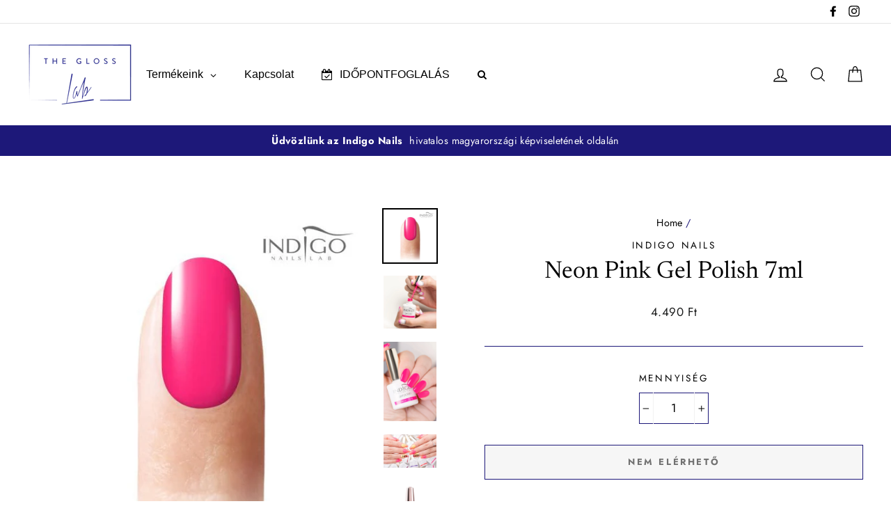

--- FILE ---
content_type: text/html; charset=utf-8
request_url: https://theglosslabbudapest.hu/products/neon-pink-gel-polish-7ml
body_size: 50956
content:
<!doctype html>
<html class="no-js" lang="hu">
<head>
 <meta name="google-site-verification" content="OEPxAg2c1lRfJfxAC10QkflEC8QWNSnXx5DwrA5oJpk" />
<meta name="facebook-domain-verification" content="4981zw2e59lryzthxtshgulxyihj0c" />
  <link rel="canonical" href="https://theglosslabbudapest.hu/products/neon-pink-gel-polish-7ml" /> 
<!-- Google Tag Manager -->
<script>(function(w,d,s,l,i){w[l]=w[l]||[];w[l].push({'gtm.start':
new Date().getTime(),event:'gtm.js'});var f=d.getElementsByTagName(s)[0],
j=d.createElement(s),dl=l!='dataLayer'?'&l='+l:'';j.async=true;j.src=
'https://www.googletagmanager.com/gtm.js?id='+i+dl;f.parentNode.insertBefore(j,f);
})(window,document,'script','dataLayer','GTM-WZ9C2G2');</script>
<!-- End Google Tag Manager -->
</script>
  
  <meta charset="utf-8">
  <meta http-equiv="X-UA-Compatible" content="IE=edge,chrome=1">
  <meta name="viewport" content="width=device-width,initial-scale=1">
  <meta name="theme-color" content="#111111">
  <link rel="canonical" href="https://theglosslabbudapest.hu/products/neon-pink-gel-polish-7ml">
  <meta name="format-detection" content="telephone=no"><link rel="shortcut icon" href="//theglosslabbudapest.hu/cdn/shop/files/2favicon_32x32.png?v=1732728062" type="image/png" />
  <title>Neon Pink Gel Polish 7ml
&ndash; The Gloss Lab | Indigo Nails Budapest
</title><meta name="description" content="- Krémes textúra - Kiváló fedés - Könnyű felvitel - nincsenek csíkok vagy elárasztott kutikulák - Biztonságos formula - Tökéletes és tartós géllakk manikűr, Keményedési idő: 30 másodperc MULTILEDGel polish- Krémes textúra - Kiváló fedés - Könnyű felvitel - nincsenek csíkok vagy elárasztott kutikulák - Biztonságos formu"><meta property="og:site_name" content="The Gloss Lab | Indigo Nails Budapest">
  <meta property="og:url" content="https://theglosslabbudapest.hu/products/neon-pink-gel-polish-7ml">
  <meta property="og:title" content="Neon Pink Gel Polish 7ml">
  <meta property="og:type" content="product">
  <meta property="og:description" content="- Krémes textúra - Kiváló fedés - Könnyű felvitel - nincsenek csíkok vagy elárasztott kutikulák - Biztonságos formula - Tökéletes és tartós géllakk manikűr, Keményedési idő: 30 másodperc MULTILEDGel polish- Krémes textúra - Kiváló fedés - Könnyű felvitel - nincsenek csíkok vagy elárasztott kutikulák - Biztonságos formu"><meta property="og:price:amount" content="4.490">
    <meta property="og:price:currency" content="HUF"><meta property="og:image" content="http://theglosslabbudapest.hu/cdn/shop/products/4474_1200x630.jpg?v=1609160198"><meta property="og:image" content="http://theglosslabbudapest.hu/cdn/shop/products/4475_1200x630.jpg?v=1609160199"><meta property="og:image" content="http://theglosslabbudapest.hu/cdn/shop/products/4476_1200x630.jpg?v=1609160203">
  <meta property="og:image:secure_url" content="https://theglosslabbudapest.hu/cdn/shop/products/4474_1200x630.jpg?v=1609160198"><meta property="og:image:secure_url" content="https://theglosslabbudapest.hu/cdn/shop/products/4475_1200x630.jpg?v=1609160199"><meta property="og:image:secure_url" content="https://theglosslabbudapest.hu/cdn/shop/products/4476_1200x630.jpg?v=1609160203">
  <meta name="twitter:site" content="@">
  <meta name="twitter:card" content="summary_large_image">
  <meta name="twitter:title" content="Neon Pink Gel Polish 7ml">
  <meta name="twitter:description" content="- Krémes textúra - Kiváló fedés - Könnyű felvitel - nincsenek csíkok vagy elárasztott kutikulák - Biztonságos formula - Tökéletes és tartós géllakk manikűr, Keményedési idő: 30 másodperc MULTILEDGel polish- Krémes textúra - Kiváló fedés - Könnyű felvitel - nincsenek csíkok vagy elárasztott kutikulák - Biztonságos formu">


  <style data-shopify>
  @font-face {
  font-family: Newsreader;
  font-weight: 400;
  font-style: normal;
  src: url("//theglosslabbudapest.hu/cdn/fonts/newsreader/newsreader_n4.b5d1a51abefc3e451a1095094f8cb52bc71994eb.woff2") format("woff2"),
       url("//theglosslabbudapest.hu/cdn/fonts/newsreader/newsreader_n4.faab5347776428001f201c86fe4c783d23b58a25.woff") format("woff");
}

  @font-face {
  font-family: Jost;
  font-weight: 400;
  font-style: normal;
  src: url("//theglosslabbudapest.hu/cdn/fonts/jost/jost_n4.d47a1b6347ce4a4c9f437608011273009d91f2b7.woff2") format("woff2"),
       url("//theglosslabbudapest.hu/cdn/fonts/jost/jost_n4.791c46290e672b3f85c3d1c651ef2efa3819eadd.woff") format("woff");
}


  @font-face {
  font-family: Jost;
  font-weight: 700;
  font-style: normal;
  src: url("//theglosslabbudapest.hu/cdn/fonts/jost/jost_n7.921dc18c13fa0b0c94c5e2517ffe06139c3615a3.woff2") format("woff2"),
       url("//theglosslabbudapest.hu/cdn/fonts/jost/jost_n7.cbfc16c98c1e195f46c536e775e4e959c5f2f22b.woff") format("woff");
}

  @font-face {
  font-family: Jost;
  font-weight: 400;
  font-style: italic;
  src: url("//theglosslabbudapest.hu/cdn/fonts/jost/jost_i4.b690098389649750ada222b9763d55796c5283a5.woff2") format("woff2"),
       url("//theglosslabbudapest.hu/cdn/fonts/jost/jost_i4.fd766415a47e50b9e391ae7ec04e2ae25e7e28b0.woff") format("woff");
}

  @font-face {
  font-family: Jost;
  font-weight: 700;
  font-style: italic;
  src: url("//theglosslabbudapest.hu/cdn/fonts/jost/jost_i7.d8201b854e41e19d7ed9b1a31fe4fe71deea6d3f.woff2") format("woff2"),
       url("//theglosslabbudapest.hu/cdn/fonts/jost/jost_i7.eae515c34e26b6c853efddc3fc0c552e0de63757.woff") format("woff");
}

</style>

  <link href="//theglosslabbudapest.hu/cdn/shop/t/3/assets/theme.scss.css?v=128901867475693802231759261437" rel="stylesheet" type="text/css" media="all" />




<link href="//theglosslabbudapest.hu/cdn/shop/t/3/assets/custom.scss.css?v=104427910307607965121611137558" rel="stylesheet" type="text/css" media="all" />

    <style data-shopify>
        .collection-item__title {
        font-size: 20.8px;
        }

        @media screen and (min-width: 769px) {
        .collection-item__title {
            font-size: 26px;
        }
        }
    </style>

    
    <link href="//theglosslabbudapest.hu/cdn/shop/t/3/assets/esc.css?v=104686573528144646751611137558" rel="stylesheet" type="text/css" media="all" />

  <script>
    document.documentElement.className = document.documentElement.className.replace('no-js', 'js');

    window.theme = window.theme || {};
    theme.strings = {
      addToCart: "Kosárhoz adás",
      soldOut: "Nem elérhető",
      unavailable: "Nem elérhető",
      stockLabel: "[count] készleten",
      savePrice: "Megtakarítás [saved_amount]",
      cartSavings: "Megtakarítás [savings]",
      cartEmpty: "A kosarad jelenleg üres",
      cartTermsConfirmation: "Bele kell egyezned az ÁSZF-be, hogy tovább léphess a fizetésre"
    };
    theme.settings = {
      dynamicVariantsEnable: true,
      dynamicVariantType: "dropdown",
      cartType: "drawer",
      moneyFormat: "{{amount_no_decimals_with_comma_separator}} Ft",
      saveType: "dollar",
      recentlyViewedEnabled: false,
      quickView: true,
      themeVersion: "1.5.1"
    };
  </script>
  <script>
    window.BD = {
      "swatchFilter" : []
    };
  </script>

  <script>window.performance && window.performance.mark && window.performance.mark('shopify.content_for_header.start');</script><meta name="google-site-verification" content="xqU6qYkl-FhCQM8VD8G8gvi4_lhaMksFh_5qo4ibLmU">
<meta name="google-site-verification" content="OEPxAg2c1lRfJfxAC10QkflEC8QWNSnXx5DwrA5oJpk">
<meta id="shopify-digital-wallet" name="shopify-digital-wallet" content="/52587561141/digital_wallets/dialog">
<link rel="alternate" type="application/json+oembed" href="https://theglosslabbudapest.hu/products/neon-pink-gel-polish-7ml.oembed">
<script async="async" src="/checkouts/internal/preloads.js?locale=hu-HU"></script>
<script id="shopify-features" type="application/json">{"accessToken":"bc59a81a63922839186545014e063c45","betas":["rich-media-storefront-analytics"],"domain":"theglosslabbudapest.hu","predictiveSearch":true,"shopId":52587561141,"locale":"hu"}</script>
<script>var Shopify = Shopify || {};
Shopify.shop = "theglosslab.myshopify.com";
Shopify.locale = "hu";
Shopify.currency = {"active":"HUF","rate":"1.0"};
Shopify.country = "HU";
Shopify.theme = {"name":"Stay Glossy DO NOT EDIT","id":118478078133,"schema_name":"Impulse","schema_version":"1.5.1","theme_store_id":null,"role":"main"};
Shopify.theme.handle = "null";
Shopify.theme.style = {"id":null,"handle":null};
Shopify.cdnHost = "theglosslabbudapest.hu/cdn";
Shopify.routes = Shopify.routes || {};
Shopify.routes.root = "/";</script>
<script type="module">!function(o){(o.Shopify=o.Shopify||{}).modules=!0}(window);</script>
<script>!function(o){function n(){var o=[];function n(){o.push(Array.prototype.slice.apply(arguments))}return n.q=o,n}var t=o.Shopify=o.Shopify||{};t.loadFeatures=n(),t.autoloadFeatures=n()}(window);</script>
<script id="shop-js-analytics" type="application/json">{"pageType":"product"}</script>
<script defer="defer" async type="module" src="//theglosslabbudapest.hu/cdn/shopifycloud/shop-js/modules/v2/client.init-shop-cart-sync_DGf6IQRe.hu.esm.js"></script>
<script defer="defer" async type="module" src="//theglosslabbudapest.hu/cdn/shopifycloud/shop-js/modules/v2/chunk.common_DXNxTWkv.esm.js"></script>
<script defer="defer" async type="module" src="//theglosslabbudapest.hu/cdn/shopifycloud/shop-js/modules/v2/chunk.modal_CVfUphK8.esm.js"></script>
<script type="module">
  await import("//theglosslabbudapest.hu/cdn/shopifycloud/shop-js/modules/v2/client.init-shop-cart-sync_DGf6IQRe.hu.esm.js");
await import("//theglosslabbudapest.hu/cdn/shopifycloud/shop-js/modules/v2/chunk.common_DXNxTWkv.esm.js");
await import("//theglosslabbudapest.hu/cdn/shopifycloud/shop-js/modules/v2/chunk.modal_CVfUphK8.esm.js");

  window.Shopify.SignInWithShop?.initShopCartSync?.({"fedCMEnabled":true,"windoidEnabled":true});

</script>
<script>(function() {
  var isLoaded = false;
  function asyncLoad() {
    if (isLoaded) return;
    isLoaded = true;
    var urls = ["https:\/\/shopifyapp.rontar.com\/ScriptTags\/onlinestore.js?advId=31797\u0026audienceId=869489c5-9eec-467f-ae0d-24f0a669296c\u0026priceId=12155\u0026shop=theglosslab.myshopify.com","https:\/\/schemaplusfiles.s3.amazonaws.com\/loader.min.js?shop=theglosslab.myshopify.com","https:\/\/cookie-bar.conversionbear.com\/script?app=cookie_consent\u0026shop=theglosslab.myshopify.com"];
    for (var i = 0; i < urls.length; i++) {
      var s = document.createElement('script');
      s.type = 'text/javascript';
      s.async = true;
      s.src = urls[i];
      var x = document.getElementsByTagName('script')[0];
      x.parentNode.insertBefore(s, x);
    }
  };
  if(window.attachEvent) {
    window.attachEvent('onload', asyncLoad);
  } else {
    window.addEventListener('load', asyncLoad, false);
  }
})();</script>
<script id="__st">var __st={"a":52587561141,"offset":3600,"reqid":"630fe9dd-89bb-440c-ab9b-1d7dbf15fd70-1769425409","pageurl":"theglosslabbudapest.hu\/products\/neon-pink-gel-polish-7ml","u":"6d35f584b918","p":"product","rtyp":"product","rid":6191483289781};</script>
<script>window.ShopifyPaypalV4VisibilityTracking = true;</script>
<script id="captcha-bootstrap">!function(){'use strict';const t='contact',e='account',n='new_comment',o=[[t,t],['blogs',n],['comments',n],[t,'customer']],c=[[e,'customer_login'],[e,'guest_login'],[e,'recover_customer_password'],[e,'create_customer']],r=t=>t.map((([t,e])=>`form[action*='/${t}']:not([data-nocaptcha='true']) input[name='form_type'][value='${e}']`)).join(','),a=t=>()=>t?[...document.querySelectorAll(t)].map((t=>t.form)):[];function s(){const t=[...o],e=r(t);return a(e)}const i='password',u='form_key',d=['recaptcha-v3-token','g-recaptcha-response','h-captcha-response',i],f=()=>{try{return window.sessionStorage}catch{return}},m='__shopify_v',_=t=>t.elements[u];function p(t,e,n=!1){try{const o=window.sessionStorage,c=JSON.parse(o.getItem(e)),{data:r}=function(t){const{data:e,action:n}=t;return t[m]||n?{data:e,action:n}:{data:t,action:n}}(c);for(const[e,n]of Object.entries(r))t.elements[e]&&(t.elements[e].value=n);n&&o.removeItem(e)}catch(o){console.error('form repopulation failed',{error:o})}}const l='form_type',E='cptcha';function T(t){t.dataset[E]=!0}const w=window,h=w.document,L='Shopify',v='ce_forms',y='captcha';let A=!1;((t,e)=>{const n=(g='f06e6c50-85a8-45c8-87d0-21a2b65856fe',I='https://cdn.shopify.com/shopifycloud/storefront-forms-hcaptcha/ce_storefront_forms_captcha_hcaptcha.v1.5.2.iife.js',D={infoText:'hCaptcha által védett',privacyText:'Adatvédelem',termsText:'Használati feltételek'},(t,e,n)=>{const o=w[L][v],c=o.bindForm;if(c)return c(t,g,e,D).then(n);var r;o.q.push([[t,g,e,D],n]),r=I,A||(h.body.append(Object.assign(h.createElement('script'),{id:'captcha-provider',async:!0,src:r})),A=!0)});var g,I,D;w[L]=w[L]||{},w[L][v]=w[L][v]||{},w[L][v].q=[],w[L][y]=w[L][y]||{},w[L][y].protect=function(t,e){n(t,void 0,e),T(t)},Object.freeze(w[L][y]),function(t,e,n,w,h,L){const[v,y,A,g]=function(t,e,n){const i=e?o:[],u=t?c:[],d=[...i,...u],f=r(d),m=r(i),_=r(d.filter((([t,e])=>n.includes(e))));return[a(f),a(m),a(_),s()]}(w,h,L),I=t=>{const e=t.target;return e instanceof HTMLFormElement?e:e&&e.form},D=t=>v().includes(t);t.addEventListener('submit',(t=>{const e=I(t);if(!e)return;const n=D(e)&&!e.dataset.hcaptchaBound&&!e.dataset.recaptchaBound,o=_(e),c=g().includes(e)&&(!o||!o.value);(n||c)&&t.preventDefault(),c&&!n&&(function(t){try{if(!f())return;!function(t){const e=f();if(!e)return;const n=_(t);if(!n)return;const o=n.value;o&&e.removeItem(o)}(t);const e=Array.from(Array(32),(()=>Math.random().toString(36)[2])).join('');!function(t,e){_(t)||t.append(Object.assign(document.createElement('input'),{type:'hidden',name:u})),t.elements[u].value=e}(t,e),function(t,e){const n=f();if(!n)return;const o=[...t.querySelectorAll(`input[type='${i}']`)].map((({name:t})=>t)),c=[...d,...o],r={};for(const[a,s]of new FormData(t).entries())c.includes(a)||(r[a]=s);n.setItem(e,JSON.stringify({[m]:1,action:t.action,data:r}))}(t,e)}catch(e){console.error('failed to persist form',e)}}(e),e.submit())}));const S=(t,e)=>{t&&!t.dataset[E]&&(n(t,e.some((e=>e===t))),T(t))};for(const o of['focusin','change'])t.addEventListener(o,(t=>{const e=I(t);D(e)&&S(e,y())}));const B=e.get('form_key'),M=e.get(l),P=B&&M;t.addEventListener('DOMContentLoaded',(()=>{const t=y();if(P)for(const e of t)e.elements[l].value===M&&p(e,B);[...new Set([...A(),...v().filter((t=>'true'===t.dataset.shopifyCaptcha))])].forEach((e=>S(e,t)))}))}(h,new URLSearchParams(w.location.search),n,t,e,['guest_login'])})(!0,!1)}();</script>
<script integrity="sha256-4kQ18oKyAcykRKYeNunJcIwy7WH5gtpwJnB7kiuLZ1E=" data-source-attribution="shopify.loadfeatures" defer="defer" src="//theglosslabbudapest.hu/cdn/shopifycloud/storefront/assets/storefront/load_feature-a0a9edcb.js" crossorigin="anonymous"></script>
<script data-source-attribution="shopify.dynamic_checkout.dynamic.init">var Shopify=Shopify||{};Shopify.PaymentButton=Shopify.PaymentButton||{isStorefrontPortableWallets:!0,init:function(){window.Shopify.PaymentButton.init=function(){};var t=document.createElement("script");t.src="https://theglosslabbudapest.hu/cdn/shopifycloud/portable-wallets/latest/portable-wallets.hu.js",t.type="module",document.head.appendChild(t)}};
</script>
<script data-source-attribution="shopify.dynamic_checkout.buyer_consent">
  function portableWalletsHideBuyerConsent(e){var t=document.getElementById("shopify-buyer-consent"),n=document.getElementById("shopify-subscription-policy-button");t&&n&&(t.classList.add("hidden"),t.setAttribute("aria-hidden","true"),n.removeEventListener("click",e))}function portableWalletsShowBuyerConsent(e){var t=document.getElementById("shopify-buyer-consent"),n=document.getElementById("shopify-subscription-policy-button");t&&n&&(t.classList.remove("hidden"),t.removeAttribute("aria-hidden"),n.addEventListener("click",e))}window.Shopify?.PaymentButton&&(window.Shopify.PaymentButton.hideBuyerConsent=portableWalletsHideBuyerConsent,window.Shopify.PaymentButton.showBuyerConsent=portableWalletsShowBuyerConsent);
</script>
<script>
  function portableWalletsCleanup(e){e&&e.src&&console.error("Failed to load portable wallets script "+e.src);var t=document.querySelectorAll("shopify-accelerated-checkout .shopify-payment-button__skeleton, shopify-accelerated-checkout-cart .wallet-cart-button__skeleton"),e=document.getElementById("shopify-buyer-consent");for(let e=0;e<t.length;e++)t[e].remove();e&&e.remove()}function portableWalletsNotLoadedAsModule(e){e instanceof ErrorEvent&&"string"==typeof e.message&&e.message.includes("import.meta")&&"string"==typeof e.filename&&e.filename.includes("portable-wallets")&&(window.removeEventListener("error",portableWalletsNotLoadedAsModule),window.Shopify.PaymentButton.failedToLoad=e,"loading"===document.readyState?document.addEventListener("DOMContentLoaded",window.Shopify.PaymentButton.init):window.Shopify.PaymentButton.init())}window.addEventListener("error",portableWalletsNotLoadedAsModule);
</script>

<script type="module" src="https://theglosslabbudapest.hu/cdn/shopifycloud/portable-wallets/latest/portable-wallets.hu.js" onError="portableWalletsCleanup(this)" crossorigin="anonymous"></script>
<script nomodule>
  document.addEventListener("DOMContentLoaded", portableWalletsCleanup);
</script>

<link id="shopify-accelerated-checkout-styles" rel="stylesheet" media="screen" href="https://theglosslabbudapest.hu/cdn/shopifycloud/portable-wallets/latest/accelerated-checkout-backwards-compat.css" crossorigin="anonymous">
<style id="shopify-accelerated-checkout-cart">
        #shopify-buyer-consent {
  margin-top: 1em;
  display: inline-block;
  width: 100%;
}

#shopify-buyer-consent.hidden {
  display: none;
}

#shopify-subscription-policy-button {
  background: none;
  border: none;
  padding: 0;
  text-decoration: underline;
  font-size: inherit;
  cursor: pointer;
}

#shopify-subscription-policy-button::before {
  box-shadow: none;
}

      </style>

<script>window.performance && window.performance.mark && window.performance.mark('shopify.content_for_header.end');</script>
  <!--[if lt IE 9]>
<script src="//cdnjs.cloudflare.com/ajax/libs/html5shiv/3.7.2/html5shiv.min.js" type="text/javascript"></script>
<![endif]-->
<!--[if (lte IE 9) ]><script src="//theglosslabbudapest.hu/cdn/shop/t/3/assets/match-media.min.js?v=149568435574201556231611137523" type="text/javascript"></script><![endif]-->


  
  <script src="//theglosslabbudapest.hu/cdn/shop/t/3/assets/vendor.js" defer="defer"></script>



  

  
  <script src="//theglosslabbudapest.hu/cdn/shop/t/3/assets/theme.js?v=172230778262263681121611137558" defer="defer"></script>


  
  <script src="//theglosslabbudapest.hu/cdn/shop/t/3/assets/custom.js?v=26162171657791714791611137555" defer="defer"></script>


</script>
  
  <script>(function(w,d,t,r,u){var f,n,i;w[u]=w[u]||[],f=function(){var o={ti:"56062339"};o.q=w[u],w[u]=new UET(o),w[u].push("pageLoad")},n=d.createElement(t),n.src=r,n.async=1,n.onload=n.onreadystatechange=function(){var s=this.readyState;s&&s!=="loaded"&&s!=="complete"||(f(),n.onload=n.onreadystatechange=null)},i=d.getElementsByTagName(t)[0],i.parentNode.insertBefore(n,i)})(window,document,"script","//bat.bing.com/bat.js","uetq");</script>

  
    <!-- "snippets/weglot_hreftags.liquid" was not rendered, the associated app was uninstalled -->
    <!-- "snippets/weglot_switcher.liquid" was not rendered, the associated app was uninstalled -->
  

 <script>
 let ps_apiURI = "https://swift-api.perfectapps.io/api";
 let ps_storeUrl = "https://swift.perfectapps.io";
 let ps_productId = "6191483289781";
 </script> 
  
  
 


<!-- Global site tag (gtag.js) - Google Analytics -->
<script async src="https://www.googletagmanager.com/gtag/js?G-XQVFLG2TB5"></script>
<script>
  window.dataLayer = window.dataLayer || [];
  function gtag(){dataLayer.push(arguments);}
  gtag('js', new Date());

  gtag('config', 'G-XQVFLG2TB5');
</script>

<!-- BEGIN app block: shopify://apps/seowill-redirects/blocks/brokenlink-404/cc7b1996-e567-42d0-8862-356092041863 -->
<script type="text/javascript">
    !function(t){var e={};function r(n){if(e[n])return e[n].exports;var o=e[n]={i:n,l:!1,exports:{}};return t[n].call(o.exports,o,o.exports,r),o.l=!0,o.exports}r.m=t,r.c=e,r.d=function(t,e,n){r.o(t,e)||Object.defineProperty(t,e,{enumerable:!0,get:n})},r.r=function(t){"undefined"!==typeof Symbol&&Symbol.toStringTag&&Object.defineProperty(t,Symbol.toStringTag,{value:"Module"}),Object.defineProperty(t,"__esModule",{value:!0})},r.t=function(t,e){if(1&e&&(t=r(t)),8&e)return t;if(4&e&&"object"===typeof t&&t&&t.__esModule)return t;var n=Object.create(null);if(r.r(n),Object.defineProperty(n,"default",{enumerable:!0,value:t}),2&e&&"string"!=typeof t)for(var o in t)r.d(n,o,function(e){return t[e]}.bind(null,o));return n},r.n=function(t){var e=t&&t.__esModule?function(){return t.default}:function(){return t};return r.d(e,"a",e),e},r.o=function(t,e){return Object.prototype.hasOwnProperty.call(t,e)},r.p="",r(r.s=11)}([function(t,e,r){"use strict";var n=r(2),o=Object.prototype.toString;function i(t){return"[object Array]"===o.call(t)}function a(t){return"undefined"===typeof t}function u(t){return null!==t&&"object"===typeof t}function s(t){return"[object Function]"===o.call(t)}function c(t,e){if(null!==t&&"undefined"!==typeof t)if("object"!==typeof t&&(t=[t]),i(t))for(var r=0,n=t.length;r<n;r++)e.call(null,t[r],r,t);else for(var o in t)Object.prototype.hasOwnProperty.call(t,o)&&e.call(null,t[o],o,t)}t.exports={isArray:i,isArrayBuffer:function(t){return"[object ArrayBuffer]"===o.call(t)},isBuffer:function(t){return null!==t&&!a(t)&&null!==t.constructor&&!a(t.constructor)&&"function"===typeof t.constructor.isBuffer&&t.constructor.isBuffer(t)},isFormData:function(t){return"undefined"!==typeof FormData&&t instanceof FormData},isArrayBufferView:function(t){return"undefined"!==typeof ArrayBuffer&&ArrayBuffer.isView?ArrayBuffer.isView(t):t&&t.buffer&&t.buffer instanceof ArrayBuffer},isString:function(t){return"string"===typeof t},isNumber:function(t){return"number"===typeof t},isObject:u,isUndefined:a,isDate:function(t){return"[object Date]"===o.call(t)},isFile:function(t){return"[object File]"===o.call(t)},isBlob:function(t){return"[object Blob]"===o.call(t)},isFunction:s,isStream:function(t){return u(t)&&s(t.pipe)},isURLSearchParams:function(t){return"undefined"!==typeof URLSearchParams&&t instanceof URLSearchParams},isStandardBrowserEnv:function(){return("undefined"===typeof navigator||"ReactNative"!==navigator.product&&"NativeScript"!==navigator.product&&"NS"!==navigator.product)&&("undefined"!==typeof window&&"undefined"!==typeof document)},forEach:c,merge:function t(){var e={};function r(r,n){"object"===typeof e[n]&&"object"===typeof r?e[n]=t(e[n],r):e[n]=r}for(var n=0,o=arguments.length;n<o;n++)c(arguments[n],r);return e},deepMerge:function t(){var e={};function r(r,n){"object"===typeof e[n]&&"object"===typeof r?e[n]=t(e[n],r):e[n]="object"===typeof r?t({},r):r}for(var n=0,o=arguments.length;n<o;n++)c(arguments[n],r);return e},extend:function(t,e,r){return c(e,(function(e,o){t[o]=r&&"function"===typeof e?n(e,r):e})),t},trim:function(t){return t.replace(/^\s*/,"").replace(/\s*$/,"")}}},function(t,e,r){t.exports=r(12)},function(t,e,r){"use strict";t.exports=function(t,e){return function(){for(var r=new Array(arguments.length),n=0;n<r.length;n++)r[n]=arguments[n];return t.apply(e,r)}}},function(t,e,r){"use strict";var n=r(0);function o(t){return encodeURIComponent(t).replace(/%40/gi,"@").replace(/%3A/gi,":").replace(/%24/g,"$").replace(/%2C/gi,",").replace(/%20/g,"+").replace(/%5B/gi,"[").replace(/%5D/gi,"]")}t.exports=function(t,e,r){if(!e)return t;var i;if(r)i=r(e);else if(n.isURLSearchParams(e))i=e.toString();else{var a=[];n.forEach(e,(function(t,e){null!==t&&"undefined"!==typeof t&&(n.isArray(t)?e+="[]":t=[t],n.forEach(t,(function(t){n.isDate(t)?t=t.toISOString():n.isObject(t)&&(t=JSON.stringify(t)),a.push(o(e)+"="+o(t))})))})),i=a.join("&")}if(i){var u=t.indexOf("#");-1!==u&&(t=t.slice(0,u)),t+=(-1===t.indexOf("?")?"?":"&")+i}return t}},function(t,e,r){"use strict";t.exports=function(t){return!(!t||!t.__CANCEL__)}},function(t,e,r){"use strict";(function(e){var n=r(0),o=r(19),i={"Content-Type":"application/x-www-form-urlencoded"};function a(t,e){!n.isUndefined(t)&&n.isUndefined(t["Content-Type"])&&(t["Content-Type"]=e)}var u={adapter:function(){var t;return("undefined"!==typeof XMLHttpRequest||"undefined"!==typeof e&&"[object process]"===Object.prototype.toString.call(e))&&(t=r(6)),t}(),transformRequest:[function(t,e){return o(e,"Accept"),o(e,"Content-Type"),n.isFormData(t)||n.isArrayBuffer(t)||n.isBuffer(t)||n.isStream(t)||n.isFile(t)||n.isBlob(t)?t:n.isArrayBufferView(t)?t.buffer:n.isURLSearchParams(t)?(a(e,"application/x-www-form-urlencoded;charset=utf-8"),t.toString()):n.isObject(t)?(a(e,"application/json;charset=utf-8"),JSON.stringify(t)):t}],transformResponse:[function(t){if("string"===typeof t)try{t=JSON.parse(t)}catch(e){}return t}],timeout:0,xsrfCookieName:"XSRF-TOKEN",xsrfHeaderName:"X-XSRF-TOKEN",maxContentLength:-1,validateStatus:function(t){return t>=200&&t<300},headers:{common:{Accept:"application/json, text/plain, */*"}}};n.forEach(["delete","get","head"],(function(t){u.headers[t]={}})),n.forEach(["post","put","patch"],(function(t){u.headers[t]=n.merge(i)})),t.exports=u}).call(this,r(18))},function(t,e,r){"use strict";var n=r(0),o=r(20),i=r(3),a=r(22),u=r(25),s=r(26),c=r(7);t.exports=function(t){return new Promise((function(e,f){var l=t.data,p=t.headers;n.isFormData(l)&&delete p["Content-Type"];var h=new XMLHttpRequest;if(t.auth){var d=t.auth.username||"",m=t.auth.password||"";p.Authorization="Basic "+btoa(d+":"+m)}var y=a(t.baseURL,t.url);if(h.open(t.method.toUpperCase(),i(y,t.params,t.paramsSerializer),!0),h.timeout=t.timeout,h.onreadystatechange=function(){if(h&&4===h.readyState&&(0!==h.status||h.responseURL&&0===h.responseURL.indexOf("file:"))){var r="getAllResponseHeaders"in h?u(h.getAllResponseHeaders()):null,n={data:t.responseType&&"text"!==t.responseType?h.response:h.responseText,status:h.status,statusText:h.statusText,headers:r,config:t,request:h};o(e,f,n),h=null}},h.onabort=function(){h&&(f(c("Request aborted",t,"ECONNABORTED",h)),h=null)},h.onerror=function(){f(c("Network Error",t,null,h)),h=null},h.ontimeout=function(){var e="timeout of "+t.timeout+"ms exceeded";t.timeoutErrorMessage&&(e=t.timeoutErrorMessage),f(c(e,t,"ECONNABORTED",h)),h=null},n.isStandardBrowserEnv()){var v=r(27),g=(t.withCredentials||s(y))&&t.xsrfCookieName?v.read(t.xsrfCookieName):void 0;g&&(p[t.xsrfHeaderName]=g)}if("setRequestHeader"in h&&n.forEach(p,(function(t,e){"undefined"===typeof l&&"content-type"===e.toLowerCase()?delete p[e]:h.setRequestHeader(e,t)})),n.isUndefined(t.withCredentials)||(h.withCredentials=!!t.withCredentials),t.responseType)try{h.responseType=t.responseType}catch(w){if("json"!==t.responseType)throw w}"function"===typeof t.onDownloadProgress&&h.addEventListener("progress",t.onDownloadProgress),"function"===typeof t.onUploadProgress&&h.upload&&h.upload.addEventListener("progress",t.onUploadProgress),t.cancelToken&&t.cancelToken.promise.then((function(t){h&&(h.abort(),f(t),h=null)})),void 0===l&&(l=null),h.send(l)}))}},function(t,e,r){"use strict";var n=r(21);t.exports=function(t,e,r,o,i){var a=new Error(t);return n(a,e,r,o,i)}},function(t,e,r){"use strict";var n=r(0);t.exports=function(t,e){e=e||{};var r={},o=["url","method","params","data"],i=["headers","auth","proxy"],a=["baseURL","url","transformRequest","transformResponse","paramsSerializer","timeout","withCredentials","adapter","responseType","xsrfCookieName","xsrfHeaderName","onUploadProgress","onDownloadProgress","maxContentLength","validateStatus","maxRedirects","httpAgent","httpsAgent","cancelToken","socketPath"];n.forEach(o,(function(t){"undefined"!==typeof e[t]&&(r[t]=e[t])})),n.forEach(i,(function(o){n.isObject(e[o])?r[o]=n.deepMerge(t[o],e[o]):"undefined"!==typeof e[o]?r[o]=e[o]:n.isObject(t[o])?r[o]=n.deepMerge(t[o]):"undefined"!==typeof t[o]&&(r[o]=t[o])})),n.forEach(a,(function(n){"undefined"!==typeof e[n]?r[n]=e[n]:"undefined"!==typeof t[n]&&(r[n]=t[n])}));var u=o.concat(i).concat(a),s=Object.keys(e).filter((function(t){return-1===u.indexOf(t)}));return n.forEach(s,(function(n){"undefined"!==typeof e[n]?r[n]=e[n]:"undefined"!==typeof t[n]&&(r[n]=t[n])})),r}},function(t,e,r){"use strict";function n(t){this.message=t}n.prototype.toString=function(){return"Cancel"+(this.message?": "+this.message:"")},n.prototype.__CANCEL__=!0,t.exports=n},function(t,e,r){t.exports=r(13)},function(t,e,r){t.exports=r(30)},function(t,e,r){var n=function(t){"use strict";var e=Object.prototype,r=e.hasOwnProperty,n="function"===typeof Symbol?Symbol:{},o=n.iterator||"@@iterator",i=n.asyncIterator||"@@asyncIterator",a=n.toStringTag||"@@toStringTag";function u(t,e,r){return Object.defineProperty(t,e,{value:r,enumerable:!0,configurable:!0,writable:!0}),t[e]}try{u({},"")}catch(S){u=function(t,e,r){return t[e]=r}}function s(t,e,r,n){var o=e&&e.prototype instanceof l?e:l,i=Object.create(o.prototype),a=new L(n||[]);return i._invoke=function(t,e,r){var n="suspendedStart";return function(o,i){if("executing"===n)throw new Error("Generator is already running");if("completed"===n){if("throw"===o)throw i;return j()}for(r.method=o,r.arg=i;;){var a=r.delegate;if(a){var u=x(a,r);if(u){if(u===f)continue;return u}}if("next"===r.method)r.sent=r._sent=r.arg;else if("throw"===r.method){if("suspendedStart"===n)throw n="completed",r.arg;r.dispatchException(r.arg)}else"return"===r.method&&r.abrupt("return",r.arg);n="executing";var s=c(t,e,r);if("normal"===s.type){if(n=r.done?"completed":"suspendedYield",s.arg===f)continue;return{value:s.arg,done:r.done}}"throw"===s.type&&(n="completed",r.method="throw",r.arg=s.arg)}}}(t,r,a),i}function c(t,e,r){try{return{type:"normal",arg:t.call(e,r)}}catch(S){return{type:"throw",arg:S}}}t.wrap=s;var f={};function l(){}function p(){}function h(){}var d={};d[o]=function(){return this};var m=Object.getPrototypeOf,y=m&&m(m(T([])));y&&y!==e&&r.call(y,o)&&(d=y);var v=h.prototype=l.prototype=Object.create(d);function g(t){["next","throw","return"].forEach((function(e){u(t,e,(function(t){return this._invoke(e,t)}))}))}function w(t,e){var n;this._invoke=function(o,i){function a(){return new e((function(n,a){!function n(o,i,a,u){var s=c(t[o],t,i);if("throw"!==s.type){var f=s.arg,l=f.value;return l&&"object"===typeof l&&r.call(l,"__await")?e.resolve(l.__await).then((function(t){n("next",t,a,u)}),(function(t){n("throw",t,a,u)})):e.resolve(l).then((function(t){f.value=t,a(f)}),(function(t){return n("throw",t,a,u)}))}u(s.arg)}(o,i,n,a)}))}return n=n?n.then(a,a):a()}}function x(t,e){var r=t.iterator[e.method];if(void 0===r){if(e.delegate=null,"throw"===e.method){if(t.iterator.return&&(e.method="return",e.arg=void 0,x(t,e),"throw"===e.method))return f;e.method="throw",e.arg=new TypeError("The iterator does not provide a 'throw' method")}return f}var n=c(r,t.iterator,e.arg);if("throw"===n.type)return e.method="throw",e.arg=n.arg,e.delegate=null,f;var o=n.arg;return o?o.done?(e[t.resultName]=o.value,e.next=t.nextLoc,"return"!==e.method&&(e.method="next",e.arg=void 0),e.delegate=null,f):o:(e.method="throw",e.arg=new TypeError("iterator result is not an object"),e.delegate=null,f)}function b(t){var e={tryLoc:t[0]};1 in t&&(e.catchLoc=t[1]),2 in t&&(e.finallyLoc=t[2],e.afterLoc=t[3]),this.tryEntries.push(e)}function E(t){var e=t.completion||{};e.type="normal",delete e.arg,t.completion=e}function L(t){this.tryEntries=[{tryLoc:"root"}],t.forEach(b,this),this.reset(!0)}function T(t){if(t){var e=t[o];if(e)return e.call(t);if("function"===typeof t.next)return t;if(!isNaN(t.length)){var n=-1,i=function e(){for(;++n<t.length;)if(r.call(t,n))return e.value=t[n],e.done=!1,e;return e.value=void 0,e.done=!0,e};return i.next=i}}return{next:j}}function j(){return{value:void 0,done:!0}}return p.prototype=v.constructor=h,h.constructor=p,p.displayName=u(h,a,"GeneratorFunction"),t.isGeneratorFunction=function(t){var e="function"===typeof t&&t.constructor;return!!e&&(e===p||"GeneratorFunction"===(e.displayName||e.name))},t.mark=function(t){return Object.setPrototypeOf?Object.setPrototypeOf(t,h):(t.__proto__=h,u(t,a,"GeneratorFunction")),t.prototype=Object.create(v),t},t.awrap=function(t){return{__await:t}},g(w.prototype),w.prototype[i]=function(){return this},t.AsyncIterator=w,t.async=function(e,r,n,o,i){void 0===i&&(i=Promise);var a=new w(s(e,r,n,o),i);return t.isGeneratorFunction(r)?a:a.next().then((function(t){return t.done?t.value:a.next()}))},g(v),u(v,a,"Generator"),v[o]=function(){return this},v.toString=function(){return"[object Generator]"},t.keys=function(t){var e=[];for(var r in t)e.push(r);return e.reverse(),function r(){for(;e.length;){var n=e.pop();if(n in t)return r.value=n,r.done=!1,r}return r.done=!0,r}},t.values=T,L.prototype={constructor:L,reset:function(t){if(this.prev=0,this.next=0,this.sent=this._sent=void 0,this.done=!1,this.delegate=null,this.method="next",this.arg=void 0,this.tryEntries.forEach(E),!t)for(var e in this)"t"===e.charAt(0)&&r.call(this,e)&&!isNaN(+e.slice(1))&&(this[e]=void 0)},stop:function(){this.done=!0;var t=this.tryEntries[0].completion;if("throw"===t.type)throw t.arg;return this.rval},dispatchException:function(t){if(this.done)throw t;var e=this;function n(r,n){return a.type="throw",a.arg=t,e.next=r,n&&(e.method="next",e.arg=void 0),!!n}for(var o=this.tryEntries.length-1;o>=0;--o){var i=this.tryEntries[o],a=i.completion;if("root"===i.tryLoc)return n("end");if(i.tryLoc<=this.prev){var u=r.call(i,"catchLoc"),s=r.call(i,"finallyLoc");if(u&&s){if(this.prev<i.catchLoc)return n(i.catchLoc,!0);if(this.prev<i.finallyLoc)return n(i.finallyLoc)}else if(u){if(this.prev<i.catchLoc)return n(i.catchLoc,!0)}else{if(!s)throw new Error("try statement without catch or finally");if(this.prev<i.finallyLoc)return n(i.finallyLoc)}}}},abrupt:function(t,e){for(var n=this.tryEntries.length-1;n>=0;--n){var o=this.tryEntries[n];if(o.tryLoc<=this.prev&&r.call(o,"finallyLoc")&&this.prev<o.finallyLoc){var i=o;break}}i&&("break"===t||"continue"===t)&&i.tryLoc<=e&&e<=i.finallyLoc&&(i=null);var a=i?i.completion:{};return a.type=t,a.arg=e,i?(this.method="next",this.next=i.finallyLoc,f):this.complete(a)},complete:function(t,e){if("throw"===t.type)throw t.arg;return"break"===t.type||"continue"===t.type?this.next=t.arg:"return"===t.type?(this.rval=this.arg=t.arg,this.method="return",this.next="end"):"normal"===t.type&&e&&(this.next=e),f},finish:function(t){for(var e=this.tryEntries.length-1;e>=0;--e){var r=this.tryEntries[e];if(r.finallyLoc===t)return this.complete(r.completion,r.afterLoc),E(r),f}},catch:function(t){for(var e=this.tryEntries.length-1;e>=0;--e){var r=this.tryEntries[e];if(r.tryLoc===t){var n=r.completion;if("throw"===n.type){var o=n.arg;E(r)}return o}}throw new Error("illegal catch attempt")},delegateYield:function(t,e,r){return this.delegate={iterator:T(t),resultName:e,nextLoc:r},"next"===this.method&&(this.arg=void 0),f}},t}(t.exports);try{regeneratorRuntime=n}catch(o){Function("r","regeneratorRuntime = r")(n)}},function(t,e,r){"use strict";var n=r(0),o=r(2),i=r(14),a=r(8);function u(t){var e=new i(t),r=o(i.prototype.request,e);return n.extend(r,i.prototype,e),n.extend(r,e),r}var s=u(r(5));s.Axios=i,s.create=function(t){return u(a(s.defaults,t))},s.Cancel=r(9),s.CancelToken=r(28),s.isCancel=r(4),s.all=function(t){return Promise.all(t)},s.spread=r(29),t.exports=s,t.exports.default=s},function(t,e,r){"use strict";var n=r(0),o=r(3),i=r(15),a=r(16),u=r(8);function s(t){this.defaults=t,this.interceptors={request:new i,response:new i}}s.prototype.request=function(t){"string"===typeof t?(t=arguments[1]||{}).url=arguments[0]:t=t||{},(t=u(this.defaults,t)).method?t.method=t.method.toLowerCase():this.defaults.method?t.method=this.defaults.method.toLowerCase():t.method="get";var e=[a,void 0],r=Promise.resolve(t);for(this.interceptors.request.forEach((function(t){e.unshift(t.fulfilled,t.rejected)})),this.interceptors.response.forEach((function(t){e.push(t.fulfilled,t.rejected)}));e.length;)r=r.then(e.shift(),e.shift());return r},s.prototype.getUri=function(t){return t=u(this.defaults,t),o(t.url,t.params,t.paramsSerializer).replace(/^\?/,"")},n.forEach(["delete","get","head","options"],(function(t){s.prototype[t]=function(e,r){return this.request(n.merge(r||{},{method:t,url:e}))}})),n.forEach(["post","put","patch"],(function(t){s.prototype[t]=function(e,r,o){return this.request(n.merge(o||{},{method:t,url:e,data:r}))}})),t.exports=s},function(t,e,r){"use strict";var n=r(0);function o(){this.handlers=[]}o.prototype.use=function(t,e){return this.handlers.push({fulfilled:t,rejected:e}),this.handlers.length-1},o.prototype.eject=function(t){this.handlers[t]&&(this.handlers[t]=null)},o.prototype.forEach=function(t){n.forEach(this.handlers,(function(e){null!==e&&t(e)}))},t.exports=o},function(t,e,r){"use strict";var n=r(0),o=r(17),i=r(4),a=r(5);function u(t){t.cancelToken&&t.cancelToken.throwIfRequested()}t.exports=function(t){return u(t),t.headers=t.headers||{},t.data=o(t.data,t.headers,t.transformRequest),t.headers=n.merge(t.headers.common||{},t.headers[t.method]||{},t.headers),n.forEach(["delete","get","head","post","put","patch","common"],(function(e){delete t.headers[e]})),(t.adapter||a.adapter)(t).then((function(e){return u(t),e.data=o(e.data,e.headers,t.transformResponse),e}),(function(e){return i(e)||(u(t),e&&e.response&&(e.response.data=o(e.response.data,e.response.headers,t.transformResponse))),Promise.reject(e)}))}},function(t,e,r){"use strict";var n=r(0);t.exports=function(t,e,r){return n.forEach(r,(function(r){t=r(t,e)})),t}},function(t,e){var r,n,o=t.exports={};function i(){throw new Error("setTimeout has not been defined")}function a(){throw new Error("clearTimeout has not been defined")}function u(t){if(r===setTimeout)return setTimeout(t,0);if((r===i||!r)&&setTimeout)return r=setTimeout,setTimeout(t,0);try{return r(t,0)}catch(e){try{return r.call(null,t,0)}catch(e){return r.call(this,t,0)}}}!function(){try{r="function"===typeof setTimeout?setTimeout:i}catch(t){r=i}try{n="function"===typeof clearTimeout?clearTimeout:a}catch(t){n=a}}();var s,c=[],f=!1,l=-1;function p(){f&&s&&(f=!1,s.length?c=s.concat(c):l=-1,c.length&&h())}function h(){if(!f){var t=u(p);f=!0;for(var e=c.length;e;){for(s=c,c=[];++l<e;)s&&s[l].run();l=-1,e=c.length}s=null,f=!1,function(t){if(n===clearTimeout)return clearTimeout(t);if((n===a||!n)&&clearTimeout)return n=clearTimeout,clearTimeout(t);try{n(t)}catch(e){try{return n.call(null,t)}catch(e){return n.call(this,t)}}}(t)}}function d(t,e){this.fun=t,this.array=e}function m(){}o.nextTick=function(t){var e=new Array(arguments.length-1);if(arguments.length>1)for(var r=1;r<arguments.length;r++)e[r-1]=arguments[r];c.push(new d(t,e)),1!==c.length||f||u(h)},d.prototype.run=function(){this.fun.apply(null,this.array)},o.title="browser",o.browser=!0,o.env={},o.argv=[],o.version="",o.versions={},o.on=m,o.addListener=m,o.once=m,o.off=m,o.removeListener=m,o.removeAllListeners=m,o.emit=m,o.prependListener=m,o.prependOnceListener=m,o.listeners=function(t){return[]},o.binding=function(t){throw new Error("process.binding is not supported")},o.cwd=function(){return"/"},o.chdir=function(t){throw new Error("process.chdir is not supported")},o.umask=function(){return 0}},function(t,e,r){"use strict";var n=r(0);t.exports=function(t,e){n.forEach(t,(function(r,n){n!==e&&n.toUpperCase()===e.toUpperCase()&&(t[e]=r,delete t[n])}))}},function(t,e,r){"use strict";var n=r(7);t.exports=function(t,e,r){var o=r.config.validateStatus;!o||o(r.status)?t(r):e(n("Request failed with status code "+r.status,r.config,null,r.request,r))}},function(t,e,r){"use strict";t.exports=function(t,e,r,n,o){return t.config=e,r&&(t.code=r),t.request=n,t.response=o,t.isAxiosError=!0,t.toJSON=function(){return{message:this.message,name:this.name,description:this.description,number:this.number,fileName:this.fileName,lineNumber:this.lineNumber,columnNumber:this.columnNumber,stack:this.stack,config:this.config,code:this.code}},t}},function(t,e,r){"use strict";var n=r(23),o=r(24);t.exports=function(t,e){return t&&!n(e)?o(t,e):e}},function(t,e,r){"use strict";t.exports=function(t){return/^([a-z][a-z\d\+\-\.]*:)?\/\//i.test(t)}},function(t,e,r){"use strict";t.exports=function(t,e){return e?t.replace(/\/+$/,"")+"/"+e.replace(/^\/+/,""):t}},function(t,e,r){"use strict";var n=r(0),o=["age","authorization","content-length","content-type","etag","expires","from","host","if-modified-since","if-unmodified-since","last-modified","location","max-forwards","proxy-authorization","referer","retry-after","user-agent"];t.exports=function(t){var e,r,i,a={};return t?(n.forEach(t.split("\n"),(function(t){if(i=t.indexOf(":"),e=n.trim(t.substr(0,i)).toLowerCase(),r=n.trim(t.substr(i+1)),e){if(a[e]&&o.indexOf(e)>=0)return;a[e]="set-cookie"===e?(a[e]?a[e]:[]).concat([r]):a[e]?a[e]+", "+r:r}})),a):a}},function(t,e,r){"use strict";var n=r(0);t.exports=n.isStandardBrowserEnv()?function(){var t,e=/(msie|trident)/i.test(navigator.userAgent),r=document.createElement("a");function o(t){var n=t;return e&&(r.setAttribute("href",n),n=r.href),r.setAttribute("href",n),{href:r.href,protocol:r.protocol?r.protocol.replace(/:$/,""):"",host:r.host,search:r.search?r.search.replace(/^\?/,""):"",hash:r.hash?r.hash.replace(/^#/,""):"",hostname:r.hostname,port:r.port,pathname:"/"===r.pathname.charAt(0)?r.pathname:"/"+r.pathname}}return t=o(window.location.href),function(e){var r=n.isString(e)?o(e):e;return r.protocol===t.protocol&&r.host===t.host}}():function(){return!0}},function(t,e,r){"use strict";var n=r(0);t.exports=n.isStandardBrowserEnv()?{write:function(t,e,r,o,i,a){var u=[];u.push(t+"="+encodeURIComponent(e)),n.isNumber(r)&&u.push("expires="+new Date(r).toGMTString()),n.isString(o)&&u.push("path="+o),n.isString(i)&&u.push("domain="+i),!0===a&&u.push("secure"),document.cookie=u.join("; ")},read:function(t){var e=document.cookie.match(new RegExp("(^|;\\s*)("+t+")=([^;]*)"));return e?decodeURIComponent(e[3]):null},remove:function(t){this.write(t,"",Date.now()-864e5)}}:{write:function(){},read:function(){return null},remove:function(){}}},function(t,e,r){"use strict";var n=r(9);function o(t){if("function"!==typeof t)throw new TypeError("executor must be a function.");var e;this.promise=new Promise((function(t){e=t}));var r=this;t((function(t){r.reason||(r.reason=new n(t),e(r.reason))}))}o.prototype.throwIfRequested=function(){if(this.reason)throw this.reason},o.source=function(){var t;return{token:new o((function(e){t=e})),cancel:t}},t.exports=o},function(t,e,r){"use strict";t.exports=function(t){return function(e){return t.apply(null,e)}}},function(t,e,r){"use strict";r.r(e);var n=r(1),o=r.n(n);function i(t,e,r,n,o,i,a){try{var u=t[i](a),s=u.value}catch(c){return void r(c)}u.done?e(s):Promise.resolve(s).then(n,o)}function a(t){return function(){var e=this,r=arguments;return new Promise((function(n,o){var a=t.apply(e,r);function u(t){i(a,n,o,u,s,"next",t)}function s(t){i(a,n,o,u,s,"throw",t)}u(void 0)}))}}var u=r(10),s=r.n(u);var c=function(t){return function(t){var e=arguments.length>1&&void 0!==arguments[1]?arguments[1]:{},r=arguments.length>2&&void 0!==arguments[2]?arguments[2]:"GET";return r=r.toUpperCase(),new Promise((function(n){var o;"GET"===r&&(o=s.a.get(t,{params:e})),o.then((function(t){n(t.data)}))}))}("https://api-brokenlinkmanager.seoant.com/api/v1/receive_id",t,"GET")};function f(){return(f=a(o.a.mark((function t(e,r,n){var i;return o.a.wrap((function(t){for(;;)switch(t.prev=t.next){case 0:return i={shop:e,code:r,gbaid:n},t.next=3,c(i);case 3:t.sent;case 4:case"end":return t.stop()}}),t)})))).apply(this,arguments)}var l=window.location.href;if(-1!=l.indexOf("gbaid")){var p=l.split("gbaid");if(void 0!=p[1]){var h=window.location.pathname+window.location.search;window.history.pushState({},0,h),function(t,e,r){f.apply(this,arguments)}("theglosslab.myshopify.com","",p[1])}}}]);
</script><!-- END app block --><!-- BEGIN app block: shopify://apps/globo-mega-menu/blocks/app-embed/7a00835e-fe40-45a5-a615-2eb4ab697b58 -->
<link href="//cdn.shopify.com/extensions/019be4fb-bfc8-74a5-a8d9-c694285f11c2/menufrontend-305/assets/main-navigation-styles.min.css" rel="stylesheet" type="text/css" media="all" />
<link href="//cdn.shopify.com/extensions/019be4fb-bfc8-74a5-a8d9-c694285f11c2/menufrontend-305/assets/theme-styles.min.css" rel="stylesheet" type="text/css" media="all" />
<script type="text/javascript" hs-ignore data-cookieconsent="ignore" data-ccm-injected>
document.getElementsByTagName('html')[0].classList.add('globo-menu-loading');
window.GloboMenuConfig = window.GloboMenuConfig || {}
window.GloboMenuConfig.curLocale = "hu";
window.GloboMenuConfig.shop = "theglosslab.myshopify.com";
window.GloboMenuConfig.GloboMenuLocale = "hu";
window.GloboMenuConfig.locale = "hu";
window.menuRootUrl = "";
window.GloboMenuCustomer = false;
window.GloboMenuAssetsUrl = 'https://cdn.shopify.com/extensions/019be4fb-bfc8-74a5-a8d9-c694285f11c2/menufrontend-305/assets/';
window.GloboMenuFilesUrl = '//theglosslabbudapest.hu/cdn/shop/files/';
window.GloboMenuLinklists = {"main-menu": [{'url' :"\/collections", 'title': "Termékeink"},{'url' :"\/pages\/szolgaltatasaink", 'title': "Szolgáltatásaink"},{'url' :"\/pages\/kapcsolat", 'title': "Kapcsolat"}],"footer": [{'url' :"\/pages\/aszf", 'title': "ÁSZF"},{'url' :"\/pages\/impresszum", 'title': "Impresszum"},{'url' :"\/policies\/refund-policy", 'title': "Visszaküldés"}],"j-f-men": [{'url' :"\/collections\/all", 'title': "Termékek"},{'url' :"\/pages\/szolgaltatasaink", 'title': "Szolgáltatások"},{'url' :"\/pages\/kapcsolat", 'title': "Időpontfoglalás"},{'url' :"\/pages\/kapcsolat", 'title': "Kapcsolat"}],"customer-account-main-menu": [{'url' :"\/", 'title': "Shop"},{'url' :"https:\/\/shopify.com\/52587561141\/account\/orders?locale=hu\u0026region_country=HU", 'title': "Orders"}]}
window.GloboMenuConfig.is_app_embedded = true;
window.showAdsInConsole = true;
</script>
<link href="//cdn.shopify.com/extensions/019be4fb-bfc8-74a5-a8d9-c694285f11c2/menufrontend-305/assets/font-awesome.min.css" rel="stylesheet" type="text/css" media="all" />


<style>.globo-menu-loading .header-item.header-item--navigation ul.site-nav.site-navigation.small--hide {visibility:hidden;opacity:0}.globo-menu-loading div#NavDrawer ul.mobile-nav {visibility:hidden;opacity:0}</style><script hs-ignore data-cookieconsent="ignore" data-ccm-injected type="text/javascript">
  window.GloboMenus = window.GloboMenus || [];
  var menuKey = 8280;
  window.GloboMenus[menuKey] = window.GloboMenus[menuKey] || {};
  window.GloboMenus[menuKey].id = menuKey;window.GloboMenus[menuKey].replacement = {"type":"selector","main_menu":"main-menu","mobile_menu":"main-menu","main_menu_selector":".header-item.header-item--navigation ul.site-nav.site-navigation.small--hide","mobile_menu_selector":"div#NavDrawer ul.mobile-nav"};window.GloboMenus[menuKey].type = "main";
  window.GloboMenus[menuKey].schedule = {"enable":false,"from":"0","to":"0"};
  window.GloboMenus[menuKey].settings ={"font":{"tab_fontsize":"14","menu_fontsize":"16","tab_fontfamily":"Work Sans","tab_fontweight":"500","menu_fontfamily":"ABeeZee","menu_fontweight":"500","tab_fontfamily_2":"Futura","menu_fontfamily_2":"Futura","submenu_text_fontsize":"14","tab_fontfamily_custom":true,"menu_fontfamily_custom":true,"submenu_text_fontfamily":"Work Sans","submenu_text_fontweight":"400","submenu_heading_fontsize":"15","submenu_text_fontfamily_2":"Futura","submenu_heading_fontfamily":"Work Sans","submenu_heading_fontweight":"600","submenu_description_fontsize":"12","submenu_heading_fontfamily_2":"Futura","submenu_description_fontfamily":"Work Sans","submenu_description_fontweight":"400","submenu_text_fontfamily_custom":false,"submenu_description_fontfamily_2":"Indie Flower","submenu_heading_fontfamily_custom":true,"submenu_description_fontfamily_custom":false},"color":{"menu_text":"rgba(0, 0, 0, 1)","menu_border":"#0f0f0f","submenu_text":"#313131","atc_text_color":"#FFFFFF","submenu_border":"rgba(255, 255, 255, 1)","menu_background":"rgba(0, 0, 0, 0)","menu_text_hover":"rgba(48, 48, 48, 1)","sale_text_color":"#ffffff","submenu_heading":"rgba(65, 22, 159, 1)","tab_heading_color":"#202020","soldout_text_color":"#757575","submenu_background":"rgba(255, 255, 255, 1)","submenu_text_hover":"#000000","submenu_description":"#969696","atc_background_color":"#1F1F1F","atc_text_color_hover":"#FFFFFF","tab_background_hover":"#d9d9d9","menu_background_hover":"rgba(221, 221, 221, 0)","sale_background_color":"#ec523e","soldout_background_color":"#d5d5d5","tab_heading_active_color":"#000000","submenu_description_hover":"#4d5bcd","atc_background_color_hover":"#000000"},"general":{"align":"left","login":false,"border":false,"logout":false,"search":true,"account":false,"trigger":"click","register":false,"atcButton":false,"indicators":true,"responsive":"768","transition":"fade","menu_padding":"20","carousel_loop":true,"hidewatermark":false,"mobile_border":true,"mobile_trigger":"click_toggle","submenu_border":true,"tab_lineheight":"50","menu_lineheight":"50","lazy_load_enable":false,"transition_delay":"150","transition_speed":"300","carousel_auto_play":true,"dropdown_lineheight":"50","linklist_lineheight":"30","mobile_sticky_header":true,"desktop_sticky_header":true,"mobile_hide_linklist_submenu":false},"language":{"name":"Name","sale":"Sale","send":"Send","view":"View details","email":"Email","phone":"Phone Number","search":"Search for...","message":"Message","sold_out":"Sold out","add_to_cart":"Add to cart"}};
  window.GloboMenus[menuKey].itemsLength = 3;
</script><script type="template/html" id="globoMenu8280HTML"><ul class="gm-menu gm-menu-8280 gm-mobile-bordered gm-has-retractor gm-submenu-align-left gm-menu-trigger-click gm-transition-fade" data-menu-id="8280" data-transition-speed="300" data-transition-delay="150">
<li data-gmmi="0" data-gmdi="0" class="gm-item gm-level-0 gm-has-submenu gm-submenu-mega gm-submenu-align-left"><a class="gm-target" title="Termékeink" href="/collections"><span class="gm-text">Termékeink</span><span class="gm-retractor"></span></a><div 
      class="gm-submenu gm-mega gm-submenu-bordered" 
      style="width: 1000px;"
    ><div style="" class="submenu-background"></div>
      <ul class="gm-grid">
<li class="gm-item gm-grid-item gmcol-0 gm-has-submenu"><ul style="--columns:1" class="gm-links">
<li class="gm-item gm-heading"><a class="gm-target" title="Gél Lakkok" href="/collections/gel-lakkok"><span class="gm-text">Gél Lakkok</span></a>
</li>
<li class="gm-item"><a class="gm-target" title="Alapok és Fedők" href="/collections/alapok-es-fedok"><span class="gm-text">Alapok és Fedők</span></a>
</li>
<li class="gm-item"><a class="gm-target" title="Mineral Base-ek" href="/collections/mineral-base-ek"><span class="gm-text">Mineral Base-ek</span></a>
</li>
<li class="gm-item"><a class="gm-target" title="GLAMOUR Karácsonyi Kollekció 2025" href="/collections/glamour-kollekcio"><span class="gm-text">GLAMOUR Karácsonyi Kollekció 2025</span></a>
</li>
<li class="gm-item"><a class="gm-target" title="Őszi Trend 2025" href="/collections/oszi-trend-2025"><span class="gm-text">Őszi Trend 2025</span></a>
</li>
<li class="gm-item"><a class="gm-target" title="Nyári Trend 2025" href="/collections/nyari-trend-2025"><span class="gm-text">Nyári Trend 2025</span></a>
</li>
<li class="gm-item"><a class="gm-target" title="2025 Tavasz" href="/collections/2025-tavasz"><span class="gm-text">2025 Tavasz</span></a>
</li>
<li class="gm-item"><a class="gm-target" title="Mini Kollekció 2024 TÉL" href="/collections/mini-kollekcio-2024-tel"><span class="gm-text">Mini Kollekció 2024 TÉL</span></a>
</li>
<li class="gm-item"><a class="gm-target" title="Autumn 2024" href="/collections/autumn-2024"><span class="gm-text">Autumn 2024</span></a>
</li>
<li class="gm-item"><a class="gm-target" title="Opal Glow Kollekció" href="/collections/opal-glow-kollekcio"><span class="gm-text">Opal Glow Kollekció</span></a>
</li>
<li class="gm-item"><a class="gm-target" title="Summer 2024" href="/collections/summer-2024"><span class="gm-text">Summer 2024</span></a>
</li>
<li class="gm-item"><a class="gm-target" title="Klasszikus Gél Lakk Színek" href="/collections/klasszikus-gel-lakk-szinek"><span class="gm-text">Klasszikus Gél Lakk Színek</span></a>
</li>
<li class="gm-item"><a class="gm-target" title="Cat Eye Kollekció" href="/collections/cat-eye-kollekcio"><span class="gm-text">Cat Eye Kollekció</span></a>
</li>
<li class="gm-item"><a class="gm-target" title="Migotki Kollekció" href="/collections/migotki-2023"><span class="gm-text">Migotki Kollekció</span></a>
</li>
<li class="gm-item"><a class="gm-target" title="Autumn 2023" href="/collections/autumn-2023"><span class="gm-text">Autumn 2023</span></a>
</li>
<li class="gm-item"><a class="gm-target" title="Mermaid kollekció" href="/collections/mermaid-kollekcio"><span class="gm-text">Mermaid kollekció</span></a>
</li>
<li class="gm-item"><a class="gm-target" title="Summer 2023" href="/collections/summer-2023"><span class="gm-text">Summer 2023</span></a>
</li>
<li class="gm-item"><a class="gm-target" title="SPRING 2023" href="/collections/spring-2023"><span class="gm-text">SPRING 2023</span></a>
</li>
<li class="gm-item"><a class="gm-target" title="Kollekciós Színek" href="/collections/kollekcios-szinek"><span class="gm-text">Kollekciós Színek</span></a>
</li>
<li class="gm-item"><a class="gm-target" title="Springsecco" href="/collections/springsecco"><span class="gm-text">Springsecco</span></a>
</li>
<li class="gm-item"><a class="gm-target" title="All Shades of Me" href="/collections/all-shades-of-me"><span class="gm-text">All Shades of Me</span></a>
</li>
<li class="gm-item"><a class="gm-target" title="Valentin-napi kollekció" href="/collections/valentin-napi-kollekcio"><span class="gm-text">Valentin-napi kollekció</span></a>
</li>
<li class="gm-item"><a class="gm-target" title="Lipstick kollekció" href="/collections/lipstick-kollekcio-2023"><span class="gm-text">Lipstick kollekció</span></a>
</li></ul>
</li>
<li class="gm-item gm-grid-item gmcol-2 gm-has-submenu"><ul style="--columns:1" class="gm-links">
<li class="gm-item gm-heading"><a class="gm-target" title="Effekt porok" href="/collections/effekt-porok"><span class="gm-text">Effekt porok</span></a>
</li>
<li class="gm-item"><a class="gm-target" title="Electro Princess" href="/collections/electro-princess"><span class="gm-text">Electro Princess</span></a>
</li>
<li class="gm-item"><a class="gm-target" title="Confetti" href="/collections/confetti"><span class="gm-text">Confetti</span></a>
</li>
<li class="gm-item"><a class="gm-target" title="Flash Effekt" href="/collections/flash-effekt"><span class="gm-text">Flash Effekt</span></a>
</li>
<li class="gm-item"><a class="gm-target" title="Princess" href="/collections/princess"><span class="gm-text">Princess</span></a>
</li>
<li class="gm-item"><a class="gm-target" title="Glammer" href="/collections/glammer"><span class="gm-text">Glammer</span></a>
</li>
<li class="gm-item"><a class="gm-target" title="GlassMe" href="/collections/glassme"><span class="gm-text">GlassMe</span></a>
</li>
<li class="gm-item"><a class="gm-target" title="GlammaMia" href="/collections/glammamia"><span class="gm-text">GlammaMia</span></a>
</li>
<li class="gm-item"><a class="gm-target" title="Flame Effekt" href="/collections/flame-effekt"><span class="gm-text">Flame Effekt</span></a>
</li>
<li class="gm-item"><a class="gm-target" title="Smoke Powder" href="/collections/smoke-powder"><span class="gm-text">Smoke Powder</span></a>
</li>
<li class="gm-item"><a class="gm-target" title="Hableány Effekt" href="/collections/hableany-effekt"><span class="gm-text">Hableány Effekt</span></a>
</li>
<li class="gm-item"><a class="gm-target" title="Snow Effekt" href="/collections/snow-effekt"><span class="gm-text">Snow Effekt</span></a>
</li>
<li class="gm-item"><a class="gm-target" title="Holo Effekt" href="/collections/holo-effekt"><span class="gm-text">Holo Effekt</span></a>
</li>
<li class="gm-item"><a class="gm-target" title="Pixel Effekt" href="/collections/pixel-effekt"><span class="gm-text">Pixel Effekt</span></a>
</li>
<li class="gm-item"><a class="gm-target" title="Metal Manix Kollekció" href="/collections/metal-manix"><span class="gm-text">Metal Manix Kollekció</span></a>
</li></ul>
</li>
<li class="gm-item gm-grid-item gmcol-2 gm-has-submenu"><ul style="--columns:1" class="gm-links">
<li class="gm-item gm-heading"><a class="gm-target" title="Eszközök" href="/collections/eszkozok"><span class="gm-text">Eszközök</span></a>
</li>
<li class="gm-item"><a class="gm-target" title="Reszelők és Bufferek" href="/collections/reszelok-es-bufferek"><span class="gm-text">Reszelők és Bufferek</span></a>
</li>
<li class="gm-item"><a class="gm-target" title="Portalanító Kefék" href="/collections/portalanito-kefek"><span class="gm-text">Portalanító Kefék</span></a>
</li>
<li class="gm-item"><a class="gm-target" title="Sablonok" href="/collections/sablonok"><span class="gm-text">Sablonok</span></a>
</li>
<li class="gm-item"><a class="gm-target" title="Kesztyűk" href="/collections/kesztyuk"><span class="gm-text">Kesztyűk</span></a>
</li>
<li class="gm-item"><a class="gm-target" title="Csiszolófejek" href="/collections/csiszolofejek"><span class="gm-text">Csiszolófejek</span></a>
</li>
<li class="gm-item"><a class="gm-target" title="Manikűr Eszközök" href="/collections/manikur-eszkozok"><span class="gm-text">Manikűr Eszközök</span></a>
</li>
<li class="gm-item"><a class="gm-target" title="Szálmentes Törlő" href="/collections/szalmentes-torlo"><span class="gm-text">Szálmentes Törlő</span></a>
</li>
<li class="gm-item"><a class="gm-target" title="Szivacsok" href="/collections/szivacsok"><span class="gm-text">Szivacsok</span></a>
</li>
<li class="gm-item"><a class="gm-target" title="Applikátorok" href="/collections/applikatorok"><span class="gm-text">Applikátorok</span></a>
</li>
<li class="gm-item"><a class="gm-target" title="Egyéb Eszközök" href="/collections/egyeb-eszkozok"><span class="gm-text">Egyéb Eszközök</span></a>
</li>
<li class="gm-item"><a class="gm-target" title="Lámpák" href="/collections/lampak"><span class="gm-text">Lámpák</span></a>
</li>
<li class="gm-item"><a class="gm-target" title="Csiszológépek" href="/collections/csiszologepek"><span class="gm-text">Csiszológépek</span></a>
</li></ul>
</li>
<li class="gm-item gm-grid-item gmcol-2 gm-has-submenu"><ul style="--columns:1" class="gm-links">
<li class="gm-item gm-heading"><a class="gm-target" title="Spa termékek" href="/collections/spa-termekek"><span class="gm-text">Spa termékek</span></a>
</li>
<li class="gm-item"><a class="gm-target" title="Kéz &amp; Testápoló" href="/collections/kez-testapolo"><span class="gm-text">Kéz & Testápoló</span></a>
</li>
<li class="gm-item"><a class="gm-target" title="Lábápolás" href="/collections/labapolas"><span class="gm-text">Lábápolás</span></a>
</li>
<li class="gm-item"><a class="gm-target" title="Testápolás" href="/collections/testapolas"><span class="gm-text">Testápolás</span></a>
</li>
<li class="gm-item"><a class="gm-target" title="Kézápolás" href="/collections/kezapolas"><span class="gm-text">Kézápolás</span></a>
</li>
<li class="gm-item"><a class="gm-target" title="Shea Sugar Testradírok" href="/collections/shea-sugar-testradirok"><span class="gm-text">Shea Sugar Testradírok</span></a>
</li>
<li class="gm-item"><a class="gm-target" title="Testvajak" href="/collections/testvajak"><span class="gm-text">Testvajak</span></a>
</li>
<li class="gm-item"><a class="gm-target" title="Argánolajok" href="/collections/arganolajok"><span class="gm-text">Argánolajok</span></a>
</li>
<li class="gm-item"><a class="gm-target" title="Home Spa Szettek" href="/collections/home-spa-szettek"><span class="gm-text">Home Spa Szettek</span></a>
</li>
<li class="gm-item"><a class="gm-target" title="Körömágyápoló Olajok" href="/collections/koromagyapolo-olajok"><span class="gm-text">Körömágyápoló Olajok</span></a>
</li>
<li class="gm-item"><a class="gm-target" title="Szalon Parfümök" href="/collections/szalon-parfumok"><span class="gm-text">Szalon Parfümök</span></a>
</li>
<li class="gm-item"><a class="gm-target" title="Testpermetek" href="/collections/testpermetek"><span class="gm-text">Testpermetek</span></a>
</li>
<li class="gm-item"><a class="gm-target" title="Parfümök" href="/collections/parfumok"><span class="gm-text">Parfümök</span></a>
</li>
<li class="gm-item"><a class="gm-target" title="Aroma‑fürdősók" href="/collections/aroma-furdosok"><span class="gm-text">Aroma‑fürdősók</span></a>
</li>
<li class="gm-item"><a class="gm-target" title="Folyékony Kézmosó" href="/collections/folyekony-kezmoso"><span class="gm-text">Folyékony Kézmosó</span></a>
</li></ul>
</li>
<li class="gm-item gm-grid-item gmcol-2 gm-has-submenu"><ul style="--columns:1" class="gm-links">
<li class="gm-item gm-heading"><a class="gm-target" title="Előkészítők, segédfolyadékok, leoldók" href="/collections/elokeszitok"><span class="gm-text">Előkészítők, segédfolyadékok, leoldók</span></a>
</li>
<li class="gm-item"><a class="gm-target" title="Előkészítők, segédfolyadékok, leoldók" href="/collections/elokeszitok"><span class="gm-text">Előkészítők, segédfolyadékok, leoldók</span></a>
</li></ul>
</li>
<li class="gm-item gm-grid-item gmcol-2 gm-has-submenu"><ul style="--columns:1" class="gm-links">
<li class="gm-item gm-heading"><a class="gm-target" title="Akrilzselé" href="/collections/koromdiszites"><span class="gm-text">Akrilzselé</span></a>
</li>
<li class="gm-item"><a class="gm-target" title="Akrilzselé" href="/collections/akrilzsele"><span class="gm-text">Akrilzselé</span></a>
</li></ul>
</li>
<li class="gm-item gm-grid-item gmcol-2 gm-has-submenu"><ul style="--columns:1" class="gm-links">
<li class="gm-item gm-heading"><a class="gm-target" title="Zselérendszer" href="/collections/zselerendszer"><span class="gm-text">Zselérendszer</span></a>
</li>
<li class="gm-item"><a class="gm-target" title="Alapozó Zselék" href="/collections/alapozo-zselek"><span class="gm-text">Alapozó Zselék</span></a>
</li>
<li class="gm-item"><a class="gm-target" title="Építő Zselék" href="/collections/epito-zselek"><span class="gm-text">Építő Zselék</span></a>
</li>
<li class="gm-item"><a class="gm-target" title="Reszelésmentes Zselék" href="/collections/reszelesmentes-zselek"><span class="gm-text">Reszelésmentes Zselék</span></a>
</li>
<li class="gm-item"><a class="gm-target" title="Mousse Gel" href="/collections/mousse-gel"><span class="gm-text">Mousse Gel</span></a>
</li>
<li class="gm-item"><a class="gm-target" title="Fehér Zselék" href="/collections/feher-zselek"><span class="gm-text">Fehér Zselék</span></a>
</li>
<li class="gm-item"><a class="gm-target" title="Easy Shape Line" href="/collections/easy-shape-line"><span class="gm-text">Easy Shape Line</span></a>
</li></ul>
</li>
<li class="gm-item gm-grid-item gmcol-2 gm-has-submenu"><ul style="--columns:1" class="gm-links">
<li class="gm-item gm-heading"><a class="gm-target" title="Körömdíszítés" href="/collections/koromdiszites"><span class="gm-text">Körömdíszítés</span></a>
</li>
<li class="gm-item"><a class="gm-target" title="Szárított virágok" href="/collections/szaritott-viragok"><span class="gm-text">Szárított virágok</span></a>
</li>
<li class="gm-item"><a class="gm-target" title="Mirror Effekt Fólia" href="/collections/mirror-effekt-folia"><span class="gm-text">Mirror Effekt Fólia</span></a>
</li>
<li class="gm-item"><a class="gm-target" title="Transzferfólia" href="/collections/transzferfolia"><span class="gm-text">Transzferfólia</span></a>
</li>
<li class="gm-item"><a class="gm-target" title="Törtkagyló" href="/collections/tortkagylo"><span class="gm-text">Törtkagyló</span></a>
</li>
<li class="gm-item"><a class="gm-target" title="Snowflakes" href="/collections/snowflakes"><span class="gm-text">Snowflakes</span></a>
</li>
<li class="gm-item"><a class="gm-target" title="Dots" href="/collections/dots"><span class="gm-text">Dots</span></a>
</li>
<li class="gm-item"><a class="gm-target" title="Swarowski Kristályok" href="/collections/swarowski-kristalyok"><span class="gm-text">Swarowski Kristályok</span></a>
</li></ul>
</li>
<li class="gm-item gm-grid-item gmcol-2 gm-has-submenu"><ul style="--columns:1" class="gm-links gm-jc-start">
<li class="gm-item gm-heading"><a class="gm-target" title="Ecsetek" href="/collections/ecsetek"><span class="gm-text">Ecsetek</span></a>
</li>
<li class="gm-item"><a class="gm-target" title="Díszítő Ecsetek" href="/collections/diszito-ecsetek"><span class="gm-text">Díszítő Ecsetek</span></a>
</li>
<li class="gm-item"><a class="gm-target" title="Zselé Építő Ecsetek" href="/collections/zsele-epito-ecsetek"><span class="gm-text">Zselé Építő Ecsetek</span></a>
</li>
<li class="gm-item"><a class="gm-target" title="Porcelán Építő Ecsetek" href="/collections/porcelan-epito-ecsetek"><span class="gm-text">Porcelán Építő Ecsetek</span></a>
</li></ul>
</li>
<li class="gm-item gm-grid-item gmcol-2 gm-has-submenu"><ul style="--columns:1" class="gm-links">
<li class="gm-item gm-heading"><a class="gm-target" title="Porcelán rendszer" href="/collections/porcelan-rendszer"><span class="gm-text">Porcelán rendszer</span></a>
</li>
<li class="gm-item"><a class="gm-target" title="Építő Porok" href="/collections/epito-porok"><span class="gm-text">Építő Porok</span></a>
</li>
<li class="gm-item"><a class="gm-target" title="Színes Díszítő Porok" href="/collections/szines-diszito-porok"><span class="gm-text">Színes Díszítő Porok</span></a>
</li>
<li class="gm-item"><a class="gm-target" title="Liquidek és Monomerek" href="/collections/liquidek-es-monomerek"><span class="gm-text">Liquidek és Monomerek</span></a>
</li></ul>
</li>
<li class="gm-item gm-grid-item gmcol-2 gm-has-submenu"><ul style="--columns:1" class="gm-links">
<li class="gm-item gm-heading"><a class="gm-target" title="Indigo Nails Márkatermékek" href="/collections/markatermekek"><span class="gm-text">Indigo Nails Márkatermékek</span></a>
</li>
<li class="gm-item"><a class="gm-target" title="Nyomdás díszítés" href="/collections/nyomdas-diszites"><span class="gm-text">Nyomdás díszítés</span></a>
</li>
<li class="gm-item"><a class="gm-target" title="Ecsettartók" href="/collections/ecsettartok"><span class="gm-text">Ecsettartók</span></a>
</li>
<li class="gm-item"><a class="gm-target" title="Márkatermékek" href="/collections/markatermekek"><span class="gm-text">Márkatermékek</span></a>
</li>
<li class="gm-item"><a class="gm-target" title="Törölközők" href="/collections/torolkozok"><span class="gm-text">Törölközők</span></a>
</li>
<li class="gm-item"><a class="gm-target" title="Színskálák" href="/collections/szinskalak"><span class="gm-text">Színskálák</span></a>
</li></ul>
</li></ul>
    </div></li>

<li data-gmmi="1" data-gmdi="1" class="gm-item gm-level-0"><a class="gm-target" title="Kapcsolat" href="/pages/kapcsolat"><span class="gm-text">Kapcsolat</span></a></li>

<li data-gmmi="2" data-gmdi="2" class="gm-item gm-level-0"><a class="gm-target" title="IDŐPONTFOGLALÁS" href="https://theglosslabbudapest.salonic.hu/"><i class="gm-icon fa fa-calendar-check-o"></i><span class="gm-text">IDŐPONTFOGLALÁS</span></a></li>
<li class="gm-item gm-level-0 searchItem gm-submenu-mega gm-submenu-align-right">
<a class="gm-target"><span class="gm-text"><i class="fa fa-search" aria-hidden="true"></i></span></a>
<div class="gm-submenu gm-search-form">
<form action="/search" method="get"><input autoComplete="off" placeholder="Search for..." name="q" type="text" value="" />
<button type="submit"><i class="fa fa-search" aria-hidden="true"></i></button>
</form>
</div>
</li></ul></script><style>
.gm-menu-installed .gm-menu.gm-menu-8280 {
  background-color: rgba(0, 0, 0, 0) !important;
  color: #313131;
  font-family: "Work Sans", sans-serif;
  font-size: 14px;
}
.gm-menu-installed .gm-menu.gm-menu-8280.gm-bordered:not(.gm-menu-mobile):not(.gm-vertical) > .gm-level-0 + .gm-level-0 {
  border-left: 1px solid #0f0f0f !important;
}
.gm-menu-installed .gm-menu.gm-bordered.gm-vertical > .gm-level-0 + .gm-level-0:not(.searchItem),
.gm-menu-installed .gm-menu.gm-menu-8280.gm-mobile-bordered.gm-menu-mobile > .gm-level-0 + .gm-level-0:not(.searchItem){
  border-top: 1px solid #0f0f0f !important;
}
.gm-menu-installed .gm-menu.gm-menu-8280 .gm-item.gm-level-0 > .gm-target > .gm-text{
  font-family: "Futura", sans-serif !important;
}
.gm-menu-installed .gm-menu.gm-menu-8280 .gm-item.gm-level-0 > .gm-target{
  padding: 15px 20px !important;
  font-family: "Futura", sans-serif !important;
}

.gm-menu-mobile .gm-retractor:after {
  margin-right: 20px !important;
}

.gm-back-retractor:after {
  margin-left: 20px !important;
}

.gm-menu-installed .gm-menu.gm-menu-8280 .gm-item.gm-level-0 > .gm-target,
.gm-menu-installed .gm-menu.gm-menu-8280 .gm-item.gm-level-0 > .gm-target > .gm-icon,
.gm-menu-installed .gm-menu.gm-menu-8280 .gm-item.gm-level-0 > .gm-target > .gm-text,
.gm-menu-installed .gm-menu.gm-menu-8280 .gm-item.gm-level-0 > .gm-target > .gm-retractor {
  color: rgba(0, 0, 0, 1) !important;
  font-size: 16px !important;
  font-weight: 500 !important;
  font-style: normal !important;
  line-height: 20px !important;
}

.gm-menu.gm-menu-8280 .gm-submenu.gm-search-form input{
  line-height: 40px !important;
}

.gm-menu-installed .gm-menu.gm-menu-8280 .gm-item.gm-level-0.gm-active > .gm-target,
.gm-menu-installed .gm-menu.gm-menu-8280 .gm-item.gm-level-0:hover > .gm-target{
  background-color: rgba(221, 221, 221, 0) !important;
}

.gm-menu-installed .gm-menu.gm-menu-8280 .gm-item.gm-level-0.gm-active > .gm-target,
.gm-menu-installed .gm-menu.gm-menu-8280 .gm-item.gm-level-0.gm-active > .gm-target > .gm-icon,
.gm-menu-installed .gm-menu.gm-menu-8280 .gm-item.gm-level-0.gm-active > .gm-target > .gm-text,
.gm-menu-installed .gm-menu.gm-menu-8280 .gm-item.gm-level-0.gm-active > .gm-target > .gm-retractor,
.gm-menu-installed .gm-menu.gm-menu-8280 .gm-item.gm-level-0:hover > .gm-target,
.gm-menu-installed .gm-menu.gm-menu-8280 .gm-item.gm-level-0:hover > .gm-target > .gm-icon,
.gm-menu-installed .gm-menu.gm-menu-8280 .gm-item.gm-level-0:hover > .gm-target > .gm-text,
.gm-menu-installed .gm-menu.gm-menu-8280 .gm-item.gm-level-0:hover > .gm-target > .gm-retractor{
  color: rgba(48, 48, 48, 1) !important;
}

.gm-menu-installed .gm-menu.gm-menu-8280 .gm-submenu.gm-submenu-bordered:not(.gm-aliexpress) {
  border: 1px solid rgba(255, 255, 255, 1) !important;
}

.gm-menu-installed .gm-menu.gm-menu-8280.gm-menu-mobile .gm-tabs > .gm-tab-links > .gm-item {
  border-top: 1px solid rgba(255, 255, 255, 1) !important;
}

.gm-menu-installed .gm-menu.gm-menu-8280 .gm-tab-links > .gm-item.gm-active > .gm-target{
  background-color: #d9d9d9 !important;
}

.gm-menu-installed .gm-menu.gm-menu-8280 .gm-submenu.gm-mega,
.gm-menu-installed .gm-menu.gm-menu-8280 .gm-submenu.gm-search-form,
.gm-menu-installed .gm-menu.gm-menu-8280 .gm-submenu-aliexpress .gm-tab-links,
.gm-menu-installed .gm-menu.gm-menu-8280 .gm-submenu-aliexpress .gm-tab-content,
.gm-menu-installed .gm-menu.gm-menu-mobile.gm-submenu-open-style-slide.gm-menu-8280 .gm-submenu.gm-aliexpress,
.gm-menu-installed .gm-menu.gm-menu-mobile.gm-submenu-open-style-slide.gm-menu-8280 .gm-tab-panel,
.gm-menu-installed .gm-menu.gm-menu-mobile.gm-submenu-open-style-slide.gm-menu-8280 .gm-links .gm-links-group {
  background-color: rgba(255, 255, 255, 1) !important;
}
.gm-menu-installed .gm-menu.gm-menu-8280 .gm-submenu-bordered .gm-tabs-left > .gm-tab-links {
  border-right: 1px solid rgba(255, 255, 255, 1) !important;
}
.gm-menu-installed .gm-menu.gm-menu-8280 .gm-submenu-bordered .gm-tabs-top > .gm-tab-links {
  border-bottom: 1px solid rgba(255, 255, 255, 1) !important;
}
.gm-menu-installed .gm-menu.gm-menu-8280 .gm-submenu-bordered .gm-tabs-right > .gm-tab-links {
  border-left: 1px solid rgba(255, 255, 255, 1) !important;
}
.gm-menu-installed .gm-menu.gm-menu-8280 .gm-tab-links > .gm-item > .gm-target,
.gm-menu-installed .gm-menu.gm-menu-8280 .gm-tab-links > .gm-item > .gm-target > .gm-text{
  font-family: "Futura", sans-serif;
  font-size: 14px;
  font-weight: 500;
  font-style: normal;
}
.gm-menu-installed .gm-menu.gm-menu-8280 .gm-tab-links > .gm-item > .gm-target > .gm-icon{
  font-size: 14px;
}
.gm-menu-installed .gm-menu.gm-menu-8280 .gm-tab-links > .gm-item > .gm-target,
.gm-menu-installed .gm-menu.gm-menu-8280 .gm-tab-links > .gm-item > .gm-target > .gm-text,
.gm-menu-installed .gm-menu.gm-menu-8280 .gm-tab-links > .gm-item > .gm-target > .gm-retractor,
.gm-menu-installed .gm-menu.gm-menu-8280 .gm-tab-links > .gm-item > .gm-target > .gm-icon,
.gm-menu-installed .gm-menu.gm-menu-mobile.gm-submenu-open-style-slide.gm-menu-8280 .gm-tabs .gm-tab-panel .gm-header > button > .gm-target,
.gm-menu-installed .gm-menu.gm-menu-mobile.gm-submenu-open-style-slide.gm-menu-8280 .gm-tabs .gm-tab-panel .gm-header > button > .gm-target > .gm-text,
.gm-menu-installed .gm-menu.gm-menu-mobile.gm-submenu-open-style-slide.gm-menu-8280 .gm-tabs .gm-tab-panel > .gm-header > button > .gm-back-retractor {
  color: #202020 !important;
}
.gm-menu-installed .gm-menu.gm-menu-8280 .gm-tab-links > .gm-item.gm-active > .gm-target,
.gm-menu-installed .gm-menu.gm-menu-8280 .gm-tab-links > .gm-item.gm-active > .gm-target > .gm-text,
.gm-menu-installed .gm-menu.gm-menu-8280 .gm-tab-links > .gm-item.gm-active > .gm-target > .gm-retractor,
.gm-menu-installed .gm-menu.gm-menu-8280 .gm-tab-links > .gm-item.gm-active > .gm-target > .gm-icon,
.gm-menu-installed .gm-menu.gm-menu-mobile.gm-submenu-open-style-slide.gm-menu-8280 .gm-tab-links > .gm-item > .gm-target:hover > .gm-text,
.gm-menu-installed .gm-menu.gm-menu-mobile.gm-submenu-open-style-slide.gm-menu-8280 .gm-tab-links > .gm-item > .gm-target:hover > .gm-retractor {
  color: #000000 !important;
}

.gm-menu-installed .gm-menu.gm-menu-8280 .gm-dropdown {
  background-color: rgba(255, 255, 255, 1) !important;
}
.gm-menu-installed .gm-menu.gm-menu-8280 .gm-dropdown > li > a,
.gm-menu-installed .gm-menu.gm-menu-mobile.gm-submenu-open-style-slide.gm-menu-8280 .gm-header > button > .gm-target {
  line-height: 20px !important;
}
.gm-menu-installed .gm-menu.gm-menu-8280 .gm-tab-links > li > a {
  line-height: 20px !important;
}
.gm-menu-installed .gm-menu.gm-menu-8280 .gm-links > li:not(.gm-heading) > a,
.gm-menu-installed .gm-menu.gm-menu-8280 .gm-links > .gm-links-group > li:not(.gm-heading) > a {
  line-height: 20px !important;
}
.gm-html-inner,
.gm-menu-installed .gm-menu.gm-menu-8280 .gm-submenu .gm-item .gm-target{
  color: #313131 !important;
  font-family: "Work Sans", sans-serif !important;
  font-size: 14px !important;
  font-weight: 400 !important;
  font-style: normal !important;
}
.gm-menu-installed .gm-menu.gm-menu-mobile.gm-submenu-open-style-slide.gm-menu-8280 .gm-submenu .gm-item .gm-back-retractor  {
  color: #313131 !important;
}
.gm-menu-installed .gm-menu.gm-menu-8280 .gm-submenu .gm-item .gm-target .gm-icon {
  font-size: 14px !important;
}
.gm-menu-installed .gm-menu.gm-menu-8280 .gm-submenu .gm-item .gm-heading,
.gm-menu-installed .gm-menu.gm-menu-8280 .gm-submenu .gm-item .gm-heading .gm-target{
  color: rgba(65, 22, 159, 1) !important;
  font-family: "Futura", sans-serif !important;
  font-size: 15px !important;
  font-weight: 600 !important;
  font-style: normal !important;
}
.gm-menu-installed .gm-menu.gm-menu-mobile.gm-submenu-open-style-slide.gm-menu-8280 .gm-submenu .gm-item .gm-heading .gm-back-retractor {
  color: rgba(65, 22, 159, 1) !important;
}
.gm-menu-installed .gm-menu.gm-menu-8280 .gm-submenu .gm-target:hover,
.gm-menu-installed .gm-menu.gm-menu-8280 .gm-submenu .gm-target:hover .gm-text,
.gm-menu-installed .gm-menu.gm-menu-8280 .gm-submenu .gm-target:hover .gm-icon,
.gm-menu-installed .gm-menu.gm-menu-8280 .gm-submenu .gm-target:hover .gm-retractor{
  color: #000000 !important;
}

.gm-menu-installed .gm-menu.gm-menu-mobile.gm-submenu-open-style-slide.gm-menu-8280 .gm-submenu .gm-target:hover .gm-text,
.gm-menu-installed .gm-menu.gm-menu-mobile.gm-submenu-open-style-slide.gm-menu-8280 .gm-submenu .gm-target:hover .gm-icon {
  color: #313131 !important;
}

.gm-menu-installed .gm-menu.gm-menu-8280 .gm-submenu .gm-target:hover .gm-price {
  color: #313131 !important;
}
.gm-menu-installed .gm-menu.gm-menu-8280 .gm-submenu .gm-target:hover .gm-old-price {
  color: #969696 !important;
}
.gm-menu-installed .gm-menu.gm-menu-8280 > .gm-item.gm-level-0 >.gm-target:hover > .gm-text > .gm-description,
.gm-menu-installed .gm-menu.gm-menu-8280 .gm-submenu .gm-target:hover > .gm-text > .gm-description {
  color: #4d5bcd !important;
}

.gm-menu-installed .gm-menu.gm-menu-8280 > .gm-item.gm-level-0 .gm-description,
.gm-menu-installed .gm-menu.gm-menu-8280 .gm-submenu .gm-item .gm-description {
  color: #969696 !important;
    font-family: "Work Sans", sans-serif !important;
  font-size: 12px !important;
  font-weight: 400 !important;
  font-style: normal !important;
  }
.gm-menu.gm-menu-8280 .gm-label.gm-sale-label{
  color: #ffffff !important;
  background: #ec523e !important;
}
.gm-menu.gm-menu-8280 .gm-label.gm-sold_out-label{
  color: #757575 !important;
  background: #d5d5d5 !important;
}

.theme_store_id_777 .drawer a, 
.drawer h3, 
.drawer .h3,
.theme_store_id_601.gm-menu-installed .gm-menu.gm-menu-8280 .gm-level-0 > a.icon-account,
.theme_store_id_601.gm-menu-installed .gm-menu.gm-menu-8280 .gm-level-0 > a.icon-search,
.theme_store_id_601 #nav.gm-menu.gm-menu-8280 .gm-level-0 > a,
.gm-menu-installed .gm-menu.gm-menu-8280 > .gm-level-0.gm-theme-li > a
.theme_store_id_601 #nav.gm-menu.gm-menu-8280 .gm-level-0 > select.currencies {
  color: rgba(0, 0, 0, 1) !important;
}

.theme_store_id_601 #nav.gm-menu.gm-menu-8280 .gm-level-0 > select.currencies > option {
  background-color: rgba(0, 0, 0, 0) !important;
}

.gm-menu-installed .gm-menu.gm-menu-8280 > .gm-level-0.gm-theme-li > a {
  font-family: "Futura", sans-serif !important;
  font-size: 16px !important;
}

.gm-menu.gm-menu-8280 .gm-product-atc input.gm-btn-atc{
  color: #FFFFFF !important;
  background-color: #1F1F1F !important;
  font-family: "Futura", sans-serif !important;
}

.gm-menu.gm-menu-8280 .gm-product-atc input.gm-btn-atc:hover{
  color: #FFFFFF !important;
  background-color: #000000 !important;
}

.gm-menu.gm-menu-8280.gm-transition-fade .gm-item>.gm-submenu {
  -webkit-transition-duration: 300ms;
  transition-duration: 300ms;
  transition-delay: 150ms !important;
  -webkit-transition-delay: 150ms !important;
}

.gm-menu.gm-menu-8280.gm-transition-shiftup .gm-item>.gm-submenu {
  -webkit-transition-duration: 300ms;
  transition-duration: 300ms;
  transition-delay: 150ms !important;
  -webkit-transition-delay: 150ms !important;
}

.gm-menu-installed .gm-menu.gm-menu-8280 > .gm-level-0.has-custom-color > .gm-target,
.gm-menu-installed .gm-menu.gm-menu-8280 > .gm-level-0.has-custom-color > .gm-target .gm-icon, 
.gm-menu-installed .gm-menu.gm-menu-8280 > .gm-level-0.has-custom-color > .gm-target .gm-retractor, 
.gm-menu-installed .gm-menu.gm-menu-8280 > .gm-level-0.has-custom-color > .gm-target .gm-text{
  color: var(--gm-item-custom-color, rgba(0, 0, 0, 1)) !important;
}
.gm-menu-installed .gm-menu.gm-menu-8280 > .gm-level-0.has-custom-color > .gm-target{
  background: var(--gm-item-custom-background-color, rgba(0, 0, 0, 0)) !important;
}

.gm-menu-installed .gm-menu.gm-menu-8280 > .gm-level-0.has-custom-color.gm-active > .gm-target,
.gm-menu-installed .gm-menu.gm-menu-8280 > .gm-level-0.has-custom-color.gm-active > .gm-target .gm-icon, 
.gm-menu-installed .gm-menu.gm-menu-8280 > .gm-level-0.has-custom-color.gm-active > .gm-target .gm-retractor, 
.gm-menu-installed .gm-menu.gm-menu-8280 > .gm-level-0.has-custom-color.gm-active > .gm-target .gm-text,
.gm-menu-installed .gm-menu.gm-menu-8280 > .gm-level-0.has-custom-color:hover > .gm-target, 
.gm-menu-installed .gm-menu.gm-menu-8280 > .gm-level-0.has-custom-color:hover > .gm-target .gm-icon, 
.gm-menu-installed .gm-menu.gm-menu-8280 > .gm-level-0.has-custom-color:hover > .gm-target .gm-retractor, 
.gm-menu-installed .gm-menu.gm-menu-8280 > .gm-level-0.has-custom-color:hover > .gm-target .gm-text{
  color: var(--gm-item-custom-hover-color, rgba(48, 48, 48, 1)) !important;
}
.gm-menu-installed .gm-menu.gm-menu-8280 > .gm-level-0.has-custom-color.gm-active > .gm-target,
.gm-menu-installed .gm-menu.gm-menu-8280 > .gm-level-0.has-custom-color:hover > .gm-target{
  background: var(--gm-item-custom-hover-background-color, rgba(221, 221, 221, 0)) !important;
}

.gm-menu-installed .gm-menu.gm-menu-8280 > .gm-level-0.has-custom-color > .gm-target,
.gm-menu-installed .gm-menu.gm-menu-8280 > .gm-level-0.has-custom-color > .gm-target .gm-icon, 
.gm-menu-installed .gm-menu.gm-menu-8280 > .gm-level-0.has-custom-color > .gm-target .gm-retractor, 
.gm-menu-installed .gm-menu.gm-menu-8280 > .gm-level-0.has-custom-color > .gm-target .gm-text{
  color: var(--gm-item-custom-color) !important;
}
.gm-menu-installed .gm-menu.gm-menu-8280 > .gm-level-0.has-custom-color > .gm-target{
  background: var(--gm-item-custom-background-color) !important;
}
.gm-menu-installed .gm-menu.gm-menu-8280 > .gm-level-0.has-custom-color.gm-active > .gm-target,
.gm-menu-installed .gm-menu.gm-menu-8280 > .gm-level-0.has-custom-color.gm-active > .gm-target .gm-icon, 
.gm-menu-installed .gm-menu.gm-menu-8280 > .gm-level-0.has-custom-color.gm-active > .gm-target .gm-retractor, 
.gm-menu-installed .gm-menu.gm-menu-8280 > .gm-level-0.has-custom-color.gm-active > .gm-target .gm-text,
.gm-menu-installed .gm-menu.gm-menu-8280 > .gm-level-0.has-custom-color:hover > .gm-target, 
.gm-menu-installed .gm-menu.gm-menu-8280 > .gm-level-0.has-custom-color:hover > .gm-target .gm-icon, 
.gm-menu-installed .gm-menu.gm-menu-8280 > .gm-level-0.has-custom-color:hover > .gm-target .gm-retractor, 
.gm-menu-installed .gm-menu.gm-menu-8280 > .gm-level-0.has-custom-color:hover > .gm-target .gm-text{
  color: var(--gm-item-custom-hover-color) !important;
}
.gm-menu-installed .gm-menu.gm-menu-8280 > .gm-level-0.has-custom-color.gm-active > .gm-target,
.gm-menu-installed .gm-menu.gm-menu-8280 > .gm-level-0.has-custom-color:hover > .gm-target{
  background: var(--gm-item-custom-hover-background-color) !important;
}
.gm-menu-installed .gm-menu.gm-menu-8280 .gm-image a {
  width: var(--gm-item-image-width);
  max-width: 100%;
}
.gm-menu-installed .gm-menu.gm-menu-8280 .gm-icon.gm-icon-img {
  width: var(--gm-item-icon-width);
  max-width: var(--gm-item-icon-width, 60px);
}
</style><link href="https://fonts.googleapis.com/css2?family=Work+Sans:ital,wght@0,400&display=swap" rel="stylesheet"><script>
if(window.AVADA_SPEED_WHITELIST){const gmm_w = new RegExp("globo-mega-menu", 'i');if(Array.isArray(window.AVADA_SPEED_WHITELIST)){window.AVADA_SPEED_WHITELIST.push(gmm_w);}else{window.AVADA_SPEED_WHITELIST = [gmm_w];}}</script>
<!-- END app block --><script src="https://cdn.shopify.com/extensions/019be4fb-bfc8-74a5-a8d9-c694285f11c2/menufrontend-305/assets/globo.menu.index.js" type="text/javascript" defer="defer"></script>
<link href="https://monorail-edge.shopifysvc.com" rel="dns-prefetch">
<script>(function(){if ("sendBeacon" in navigator && "performance" in window) {try {var session_token_from_headers = performance.getEntriesByType('navigation')[0].serverTiming.find(x => x.name == '_s').description;} catch {var session_token_from_headers = undefined;}var session_cookie_matches = document.cookie.match(/_shopify_s=([^;]*)/);var session_token_from_cookie = session_cookie_matches && session_cookie_matches.length === 2 ? session_cookie_matches[1] : "";var session_token = session_token_from_headers || session_token_from_cookie || "";function handle_abandonment_event(e) {var entries = performance.getEntries().filter(function(entry) {return /monorail-edge.shopifysvc.com/.test(entry.name);});if (!window.abandonment_tracked && entries.length === 0) {window.abandonment_tracked = true;var currentMs = Date.now();var navigation_start = performance.timing.navigationStart;var payload = {shop_id: 52587561141,url: window.location.href,navigation_start,duration: currentMs - navigation_start,session_token,page_type: "product"};window.navigator.sendBeacon("https://monorail-edge.shopifysvc.com/v1/produce", JSON.stringify({schema_id: "online_store_buyer_site_abandonment/1.1",payload: payload,metadata: {event_created_at_ms: currentMs,event_sent_at_ms: currentMs}}));}}window.addEventListener('pagehide', handle_abandonment_event);}}());</script>
<script id="web-pixels-manager-setup">(function e(e,d,r,n,o){if(void 0===o&&(o={}),!Boolean(null===(a=null===(i=window.Shopify)||void 0===i?void 0:i.analytics)||void 0===a?void 0:a.replayQueue)){var i,a;window.Shopify=window.Shopify||{};var t=window.Shopify;t.analytics=t.analytics||{};var s=t.analytics;s.replayQueue=[],s.publish=function(e,d,r){return s.replayQueue.push([e,d,r]),!0};try{self.performance.mark("wpm:start")}catch(e){}var l=function(){var e={modern:/Edge?\/(1{2}[4-9]|1[2-9]\d|[2-9]\d{2}|\d{4,})\.\d+(\.\d+|)|Firefox\/(1{2}[4-9]|1[2-9]\d|[2-9]\d{2}|\d{4,})\.\d+(\.\d+|)|Chrom(ium|e)\/(9{2}|\d{3,})\.\d+(\.\d+|)|(Maci|X1{2}).+ Version\/(15\.\d+|(1[6-9]|[2-9]\d|\d{3,})\.\d+)([,.]\d+|)( \(\w+\)|)( Mobile\/\w+|) Safari\/|Chrome.+OPR\/(9{2}|\d{3,})\.\d+\.\d+|(CPU[ +]OS|iPhone[ +]OS|CPU[ +]iPhone|CPU IPhone OS|CPU iPad OS)[ +]+(15[._]\d+|(1[6-9]|[2-9]\d|\d{3,})[._]\d+)([._]\d+|)|Android:?[ /-](13[3-9]|1[4-9]\d|[2-9]\d{2}|\d{4,})(\.\d+|)(\.\d+|)|Android.+Firefox\/(13[5-9]|1[4-9]\d|[2-9]\d{2}|\d{4,})\.\d+(\.\d+|)|Android.+Chrom(ium|e)\/(13[3-9]|1[4-9]\d|[2-9]\d{2}|\d{4,})\.\d+(\.\d+|)|SamsungBrowser\/([2-9]\d|\d{3,})\.\d+/,legacy:/Edge?\/(1[6-9]|[2-9]\d|\d{3,})\.\d+(\.\d+|)|Firefox\/(5[4-9]|[6-9]\d|\d{3,})\.\d+(\.\d+|)|Chrom(ium|e)\/(5[1-9]|[6-9]\d|\d{3,})\.\d+(\.\d+|)([\d.]+$|.*Safari\/(?![\d.]+ Edge\/[\d.]+$))|(Maci|X1{2}).+ Version\/(10\.\d+|(1[1-9]|[2-9]\d|\d{3,})\.\d+)([,.]\d+|)( \(\w+\)|)( Mobile\/\w+|) Safari\/|Chrome.+OPR\/(3[89]|[4-9]\d|\d{3,})\.\d+\.\d+|(CPU[ +]OS|iPhone[ +]OS|CPU[ +]iPhone|CPU IPhone OS|CPU iPad OS)[ +]+(10[._]\d+|(1[1-9]|[2-9]\d|\d{3,})[._]\d+)([._]\d+|)|Android:?[ /-](13[3-9]|1[4-9]\d|[2-9]\d{2}|\d{4,})(\.\d+|)(\.\d+|)|Mobile Safari.+OPR\/([89]\d|\d{3,})\.\d+\.\d+|Android.+Firefox\/(13[5-9]|1[4-9]\d|[2-9]\d{2}|\d{4,})\.\d+(\.\d+|)|Android.+Chrom(ium|e)\/(13[3-9]|1[4-9]\d|[2-9]\d{2}|\d{4,})\.\d+(\.\d+|)|Android.+(UC? ?Browser|UCWEB|U3)[ /]?(15\.([5-9]|\d{2,})|(1[6-9]|[2-9]\d|\d{3,})\.\d+)\.\d+|SamsungBrowser\/(5\.\d+|([6-9]|\d{2,})\.\d+)|Android.+MQ{2}Browser\/(14(\.(9|\d{2,})|)|(1[5-9]|[2-9]\d|\d{3,})(\.\d+|))(\.\d+|)|K[Aa][Ii]OS\/(3\.\d+|([4-9]|\d{2,})\.\d+)(\.\d+|)/},d=e.modern,r=e.legacy,n=navigator.userAgent;return n.match(d)?"modern":n.match(r)?"legacy":"unknown"}(),u="modern"===l?"modern":"legacy",c=(null!=n?n:{modern:"",legacy:""})[u],f=function(e){return[e.baseUrl,"/wpm","/b",e.hashVersion,"modern"===e.buildTarget?"m":"l",".js"].join("")}({baseUrl:d,hashVersion:r,buildTarget:u}),m=function(e){var d=e.version,r=e.bundleTarget,n=e.surface,o=e.pageUrl,i=e.monorailEndpoint;return{emit:function(e){var a=e.status,t=e.errorMsg,s=(new Date).getTime(),l=JSON.stringify({metadata:{event_sent_at_ms:s},events:[{schema_id:"web_pixels_manager_load/3.1",payload:{version:d,bundle_target:r,page_url:o,status:a,surface:n,error_msg:t},metadata:{event_created_at_ms:s}}]});if(!i)return console&&console.warn&&console.warn("[Web Pixels Manager] No Monorail endpoint provided, skipping logging."),!1;try{return self.navigator.sendBeacon.bind(self.navigator)(i,l)}catch(e){}var u=new XMLHttpRequest;try{return u.open("POST",i,!0),u.setRequestHeader("Content-Type","text/plain"),u.send(l),!0}catch(e){return console&&console.warn&&console.warn("[Web Pixels Manager] Got an unhandled error while logging to Monorail."),!1}}}}({version:r,bundleTarget:l,surface:e.surface,pageUrl:self.location.href,monorailEndpoint:e.monorailEndpoint});try{o.browserTarget=l,function(e){var d=e.src,r=e.async,n=void 0===r||r,o=e.onload,i=e.onerror,a=e.sri,t=e.scriptDataAttributes,s=void 0===t?{}:t,l=document.createElement("script"),u=document.querySelector("head"),c=document.querySelector("body");if(l.async=n,l.src=d,a&&(l.integrity=a,l.crossOrigin="anonymous"),s)for(var f in s)if(Object.prototype.hasOwnProperty.call(s,f))try{l.dataset[f]=s[f]}catch(e){}if(o&&l.addEventListener("load",o),i&&l.addEventListener("error",i),u)u.appendChild(l);else{if(!c)throw new Error("Did not find a head or body element to append the script");c.appendChild(l)}}({src:f,async:!0,onload:function(){if(!function(){var e,d;return Boolean(null===(d=null===(e=window.Shopify)||void 0===e?void 0:e.analytics)||void 0===d?void 0:d.initialized)}()){var d=window.webPixelsManager.init(e)||void 0;if(d){var r=window.Shopify.analytics;r.replayQueue.forEach((function(e){var r=e[0],n=e[1],o=e[2];d.publishCustomEvent(r,n,o)})),r.replayQueue=[],r.publish=d.publishCustomEvent,r.visitor=d.visitor,r.initialized=!0}}},onerror:function(){return m.emit({status:"failed",errorMsg:"".concat(f," has failed to load")})},sri:function(e){var d=/^sha384-[A-Za-z0-9+/=]+$/;return"string"==typeof e&&d.test(e)}(c)?c:"",scriptDataAttributes:o}),m.emit({status:"loading"})}catch(e){m.emit({status:"failed",errorMsg:(null==e?void 0:e.message)||"Unknown error"})}}})({shopId: 52587561141,storefrontBaseUrl: "https://theglosslabbudapest.hu",extensionsBaseUrl: "https://extensions.shopifycdn.com/cdn/shopifycloud/web-pixels-manager",monorailEndpoint: "https://monorail-edge.shopifysvc.com/unstable/produce_batch",surface: "storefront-renderer",enabledBetaFlags: ["2dca8a86"],webPixelsConfigList: [{"id":"1025474890","configuration":"{\"config\":\"{\\\"pixel_id\\\":\\\"G-XQVFLG2TB5\\\",\\\"target_country\\\":\\\"HU\\\",\\\"gtag_events\\\":[{\\\"type\\\":\\\"search\\\",\\\"action_label\\\":[\\\"G-XQVFLG2TB5\\\",\\\"AW-646238951\\\/bA09CIKxt-8BEOelk7QC\\\"]},{\\\"type\\\":\\\"begin_checkout\\\",\\\"action_label\\\":[\\\"G-XQVFLG2TB5\\\",\\\"AW-646238951\\\/AzCyCP-wt-8BEOelk7QC\\\"]},{\\\"type\\\":\\\"view_item\\\",\\\"action_label\\\":[\\\"G-XQVFLG2TB5\\\",\\\"AW-646238951\\\/H_rFCPmwt-8BEOelk7QC\\\",\\\"MC-120S05DWRX\\\"]},{\\\"type\\\":\\\"purchase\\\",\\\"action_label\\\":[\\\"G-XQVFLG2TB5\\\",\\\"AW-646238951\\\/bXdyCPawt-8BEOelk7QC\\\",\\\"MC-120S05DWRX\\\"]},{\\\"type\\\":\\\"page_view\\\",\\\"action_label\\\":[\\\"G-XQVFLG2TB5\\\",\\\"AW-646238951\\\/8RNGCPOwt-8BEOelk7QC\\\",\\\"MC-120S05DWRX\\\"]},{\\\"type\\\":\\\"add_payment_info\\\",\\\"action_label\\\":[\\\"G-XQVFLG2TB5\\\",\\\"AW-646238951\\\/AFi6CIWxt-8BEOelk7QC\\\"]},{\\\"type\\\":\\\"add_to_cart\\\",\\\"action_label\\\":[\\\"G-XQVFLG2TB5\\\",\\\"AW-646238951\\\/I1yXCPywt-8BEOelk7QC\\\"]}],\\\"enable_monitoring_mode\\\":false}\"}","eventPayloadVersion":"v1","runtimeContext":"OPEN","scriptVersion":"b2a88bafab3e21179ed38636efcd8a93","type":"APP","apiClientId":1780363,"privacyPurposes":[],"dataSharingAdjustments":{"protectedCustomerApprovalScopes":["read_customer_address","read_customer_email","read_customer_name","read_customer_personal_data","read_customer_phone"]}},{"id":"335806794","configuration":"{\"pixel_id\":\"812591595944643\",\"pixel_type\":\"facebook_pixel\",\"metaapp_system_user_token\":\"-\"}","eventPayloadVersion":"v1","runtimeContext":"OPEN","scriptVersion":"ca16bc87fe92b6042fbaa3acc2fbdaa6","type":"APP","apiClientId":2329312,"privacyPurposes":["ANALYTICS","MARKETING","SALE_OF_DATA"],"dataSharingAdjustments":{"protectedCustomerApprovalScopes":["read_customer_address","read_customer_email","read_customer_name","read_customer_personal_data","read_customer_phone"]}},{"id":"shopify-app-pixel","configuration":"{}","eventPayloadVersion":"v1","runtimeContext":"STRICT","scriptVersion":"0450","apiClientId":"shopify-pixel","type":"APP","privacyPurposes":["ANALYTICS","MARKETING"]},{"id":"shopify-custom-pixel","eventPayloadVersion":"v1","runtimeContext":"LAX","scriptVersion":"0450","apiClientId":"shopify-pixel","type":"CUSTOM","privacyPurposes":["ANALYTICS","MARKETING"]}],isMerchantRequest: false,initData: {"shop":{"name":"The Gloss Lab | Indigo Nails Budapest","paymentSettings":{"currencyCode":"HUF"},"myshopifyDomain":"theglosslab.myshopify.com","countryCode":"HU","storefrontUrl":"https:\/\/theglosslabbudapest.hu"},"customer":null,"cart":null,"checkout":null,"productVariants":[{"price":{"amount":4490.0,"currencyCode":"HUF"},"product":{"title":"Neon Pink Gel Polish 7ml","vendor":"Indigo Nails","id":"6191483289781","untranslatedTitle":"Neon Pink Gel Polish 7ml","url":"\/products\/neon-pink-gel-polish-7ml","type":"Gél Lakkok"},"id":"38016464650421","image":{"src":"\/\/theglosslabbudapest.hu\/cdn\/shop\/products\/4474.jpg?v=1609160198"},"sku":"5902188538885","title":"Default Title","untranslatedTitle":"Default Title"}],"purchasingCompany":null},},"https://theglosslabbudapest.hu/cdn","fcfee988w5aeb613cpc8e4bc33m6693e112",{"modern":"","legacy":""},{"shopId":"52587561141","storefrontBaseUrl":"https:\/\/theglosslabbudapest.hu","extensionBaseUrl":"https:\/\/extensions.shopifycdn.com\/cdn\/shopifycloud\/web-pixels-manager","surface":"storefront-renderer","enabledBetaFlags":"[\"2dca8a86\"]","isMerchantRequest":"false","hashVersion":"fcfee988w5aeb613cpc8e4bc33m6693e112","publish":"custom","events":"[[\"page_viewed\",{}],[\"product_viewed\",{\"productVariant\":{\"price\":{\"amount\":4490.0,\"currencyCode\":\"HUF\"},\"product\":{\"title\":\"Neon Pink Gel Polish 7ml\",\"vendor\":\"Indigo Nails\",\"id\":\"6191483289781\",\"untranslatedTitle\":\"Neon Pink Gel Polish 7ml\",\"url\":\"\/products\/neon-pink-gel-polish-7ml\",\"type\":\"Gél Lakkok\"},\"id\":\"38016464650421\",\"image\":{\"src\":\"\/\/theglosslabbudapest.hu\/cdn\/shop\/products\/4474.jpg?v=1609160198\"},\"sku\":\"5902188538885\",\"title\":\"Default Title\",\"untranslatedTitle\":\"Default Title\"}}]]"});</script><script>
  window.ShopifyAnalytics = window.ShopifyAnalytics || {};
  window.ShopifyAnalytics.meta = window.ShopifyAnalytics.meta || {};
  window.ShopifyAnalytics.meta.currency = 'HUF';
  var meta = {"product":{"id":6191483289781,"gid":"gid:\/\/shopify\/Product\/6191483289781","vendor":"Indigo Nails","type":"Gél Lakkok","handle":"neon-pink-gel-polish-7ml","variants":[{"id":38016464650421,"price":449000,"name":"Neon Pink Gel Polish 7ml","public_title":null,"sku":"5902188538885"}],"remote":false},"page":{"pageType":"product","resourceType":"product","resourceId":6191483289781,"requestId":"630fe9dd-89bb-440c-ab9b-1d7dbf15fd70-1769425409"}};
  for (var attr in meta) {
    window.ShopifyAnalytics.meta[attr] = meta[attr];
  }
</script>
<script class="analytics">
  (function () {
    var customDocumentWrite = function(content) {
      var jquery = null;

      if (window.jQuery) {
        jquery = window.jQuery;
      } else if (window.Checkout && window.Checkout.$) {
        jquery = window.Checkout.$;
      }

      if (jquery) {
        jquery('body').append(content);
      }
    };

    var hasLoggedConversion = function(token) {
      if (token) {
        return document.cookie.indexOf('loggedConversion=' + token) !== -1;
      }
      return false;
    }

    var setCookieIfConversion = function(token) {
      if (token) {
        var twoMonthsFromNow = new Date(Date.now());
        twoMonthsFromNow.setMonth(twoMonthsFromNow.getMonth() + 2);

        document.cookie = 'loggedConversion=' + token + '; expires=' + twoMonthsFromNow;
      }
    }

    var trekkie = window.ShopifyAnalytics.lib = window.trekkie = window.trekkie || [];
    if (trekkie.integrations) {
      return;
    }
    trekkie.methods = [
      'identify',
      'page',
      'ready',
      'track',
      'trackForm',
      'trackLink'
    ];
    trekkie.factory = function(method) {
      return function() {
        var args = Array.prototype.slice.call(arguments);
        args.unshift(method);
        trekkie.push(args);
        return trekkie;
      };
    };
    for (var i = 0; i < trekkie.methods.length; i++) {
      var key = trekkie.methods[i];
      trekkie[key] = trekkie.factory(key);
    }
    trekkie.load = function(config) {
      trekkie.config = config || {};
      trekkie.config.initialDocumentCookie = document.cookie;
      var first = document.getElementsByTagName('script')[0];
      var script = document.createElement('script');
      script.type = 'text/javascript';
      script.onerror = function(e) {
        var scriptFallback = document.createElement('script');
        scriptFallback.type = 'text/javascript';
        scriptFallback.onerror = function(error) {
                var Monorail = {
      produce: function produce(monorailDomain, schemaId, payload) {
        var currentMs = new Date().getTime();
        var event = {
          schema_id: schemaId,
          payload: payload,
          metadata: {
            event_created_at_ms: currentMs,
            event_sent_at_ms: currentMs
          }
        };
        return Monorail.sendRequest("https://" + monorailDomain + "/v1/produce", JSON.stringify(event));
      },
      sendRequest: function sendRequest(endpointUrl, payload) {
        // Try the sendBeacon API
        if (window && window.navigator && typeof window.navigator.sendBeacon === 'function' && typeof window.Blob === 'function' && !Monorail.isIos12()) {
          var blobData = new window.Blob([payload], {
            type: 'text/plain'
          });

          if (window.navigator.sendBeacon(endpointUrl, blobData)) {
            return true;
          } // sendBeacon was not successful

        } // XHR beacon

        var xhr = new XMLHttpRequest();

        try {
          xhr.open('POST', endpointUrl);
          xhr.setRequestHeader('Content-Type', 'text/plain');
          xhr.send(payload);
        } catch (e) {
          console.log(e);
        }

        return false;
      },
      isIos12: function isIos12() {
        return window.navigator.userAgent.lastIndexOf('iPhone; CPU iPhone OS 12_') !== -1 || window.navigator.userAgent.lastIndexOf('iPad; CPU OS 12_') !== -1;
      }
    };
    Monorail.produce('monorail-edge.shopifysvc.com',
      'trekkie_storefront_load_errors/1.1',
      {shop_id: 52587561141,
      theme_id: 118478078133,
      app_name: "storefront",
      context_url: window.location.href,
      source_url: "//theglosslabbudapest.hu/cdn/s/trekkie.storefront.8d95595f799fbf7e1d32231b9a28fd43b70c67d3.min.js"});

        };
        scriptFallback.async = true;
        scriptFallback.src = '//theglosslabbudapest.hu/cdn/s/trekkie.storefront.8d95595f799fbf7e1d32231b9a28fd43b70c67d3.min.js';
        first.parentNode.insertBefore(scriptFallback, first);
      };
      script.async = true;
      script.src = '//theglosslabbudapest.hu/cdn/s/trekkie.storefront.8d95595f799fbf7e1d32231b9a28fd43b70c67d3.min.js';
      first.parentNode.insertBefore(script, first);
    };
    trekkie.load(
      {"Trekkie":{"appName":"storefront","development":false,"defaultAttributes":{"shopId":52587561141,"isMerchantRequest":null,"themeId":118478078133,"themeCityHash":"16628270301380072490","contentLanguage":"hu","currency":"HUF","eventMetadataId":"4992680d-09b8-4006-a7bb-f73e3db6834f"},"isServerSideCookieWritingEnabled":true,"monorailRegion":"shop_domain","enabledBetaFlags":["65f19447"]},"Session Attribution":{},"S2S":{"facebookCapiEnabled":true,"source":"trekkie-storefront-renderer","apiClientId":580111}}
    );

    var loaded = false;
    trekkie.ready(function() {
      if (loaded) return;
      loaded = true;

      window.ShopifyAnalytics.lib = window.trekkie;

      var originalDocumentWrite = document.write;
      document.write = customDocumentWrite;
      try { window.ShopifyAnalytics.merchantGoogleAnalytics.call(this); } catch(error) {};
      document.write = originalDocumentWrite;

      window.ShopifyAnalytics.lib.page(null,{"pageType":"product","resourceType":"product","resourceId":6191483289781,"requestId":"630fe9dd-89bb-440c-ab9b-1d7dbf15fd70-1769425409","shopifyEmitted":true});

      var match = window.location.pathname.match(/checkouts\/(.+)\/(thank_you|post_purchase)/)
      var token = match? match[1]: undefined;
      if (!hasLoggedConversion(token)) {
        setCookieIfConversion(token);
        window.ShopifyAnalytics.lib.track("Viewed Product",{"currency":"HUF","variantId":38016464650421,"productId":6191483289781,"productGid":"gid:\/\/shopify\/Product\/6191483289781","name":"Neon Pink Gel Polish 7ml","price":"4490.00","sku":"5902188538885","brand":"Indigo Nails","variant":null,"category":"Gél Lakkok","nonInteraction":true,"remote":false},undefined,undefined,{"shopifyEmitted":true});
      window.ShopifyAnalytics.lib.track("monorail:\/\/trekkie_storefront_viewed_product\/1.1",{"currency":"HUF","variantId":38016464650421,"productId":6191483289781,"productGid":"gid:\/\/shopify\/Product\/6191483289781","name":"Neon Pink Gel Polish 7ml","price":"4490.00","sku":"5902188538885","brand":"Indigo Nails","variant":null,"category":"Gél Lakkok","nonInteraction":true,"remote":false,"referer":"https:\/\/theglosslabbudapest.hu\/products\/neon-pink-gel-polish-7ml"});
      }
    });


        var eventsListenerScript = document.createElement('script');
        eventsListenerScript.async = true;
        eventsListenerScript.src = "//theglosslabbudapest.hu/cdn/shopifycloud/storefront/assets/shop_events_listener-3da45d37.js";
        document.getElementsByTagName('head')[0].appendChild(eventsListenerScript);

})();</script>
  <script>
  if (!window.ga || (window.ga && typeof window.ga !== 'function')) {
    window.ga = function ga() {
      (window.ga.q = window.ga.q || []).push(arguments);
      if (window.Shopify && window.Shopify.analytics && typeof window.Shopify.analytics.publish === 'function') {
        window.Shopify.analytics.publish("ga_stub_called", {}, {sendTo: "google_osp_migration"});
      }
      console.error("Shopify's Google Analytics stub called with:", Array.from(arguments), "\nSee https://help.shopify.com/manual/promoting-marketing/pixels/pixel-migration#google for more information.");
    };
    if (window.Shopify && window.Shopify.analytics && typeof window.Shopify.analytics.publish === 'function') {
      window.Shopify.analytics.publish("ga_stub_initialized", {}, {sendTo: "google_osp_migration"});
    }
  }
</script>
<script
  defer
  src="https://theglosslabbudapest.hu/cdn/shopifycloud/perf-kit/shopify-perf-kit-3.0.4.min.js"
  data-application="storefront-renderer"
  data-shop-id="52587561141"
  data-render-region="gcp-us-east1"
  data-page-type="product"
  data-theme-instance-id="118478078133"
  data-theme-name="Impulse"
  data-theme-version="1.5.1"
  data-monorail-region="shop_domain"
  data-resource-timing-sampling-rate="10"
  data-shs="true"
  data-shs-beacon="true"
  data-shs-export-with-fetch="true"
  data-shs-logs-sample-rate="1"
  data-shs-beacon-endpoint="https://theglosslabbudapest.hu/api/collect"
></script>
</head>

<body class="template-product" data-transitions="false">

  
  

  <a class="in-page-link visually-hidden skip-link" href="#MainContent">Ugrás a tartalomhoz</a>

  <div id="PageContainer" class="page-container">
    <div class="transition-body">

    <div id="shopify-section-header" class="shopify-section">




<div id="NavDrawer" class="drawer drawer--right">
  <div class="drawer__fixed-header drawer__fixed-header--full">
    <div class="drawer__header drawer__header--full appear-animation appear-delay-1">
      <div class="h2 drawer__title">
        

      </div>
      <div class="drawer__close">
        <button type="button" class="drawer__close-button js-drawer-close">
          <svg aria-hidden="true" focusable="false" role="presentation" class="icon icon-close" viewBox="0 0 64 64"><path d="M19 17.61l27.12 27.13m0-27.12L19 44.74"/></svg>
          <span class="icon__fallback-text">Menü bezárása</span>
        </button>
      </div>
    </div>
  </div>
  <div class="drawer__inner">
    

    <ul class="mobile-nav" role="navigation" aria-label="Primary">
      


        <li class="mobile-nav__item appear-animation appear-delay-2">
          
            <div class="mobile-nav__has-sublist">
              
                <a href="/collections"
                  class="mobile-nav__link mobile-nav__link--top-level"
                  id="Label-collections1"
                  >
                  Termékeink
                </a>
                <div class="mobile-nav__toggle">
                  <button type="button"
                    aria-controls="Linklist-collections1"
                    
                    class="collapsible-trigger collapsible--auto-height ">
                    <span class="collapsible-trigger__icon collapsible-trigger__icon--open" role="presentation">
  <svg aria-hidden="true" focusable="false" role="presentation" class="icon icon--wide icon-chevron-down" viewBox="0 0 28 16"><path d="M1.57 1.59l12.76 12.77L27.1 1.59" stroke-width="2" stroke="#000" fill="none" fill-rule="evenodd"/></svg>
</span>

                  </button>
                </div>
              
            </div>
          

          
            <div id="Linklist-collections1"
              class="mobile-nav__sublist collapsible-content collapsible-content--all "
              aria-labelledby="Label-collections1"
              >
              <div class="collapsible-content__inner">
                <ul class="mobile-nav__sublist">
                  


                    <li class="mobile-nav__item">
                      <div class="mobile-nav__child-item">
                        
                          <a href="/collections/kollekcios-szinek"
                            class="mobile-nav__link"
                            id="Sublabel-collections-kollekcios-szinek1"
                            >
                            Gél Lakk Kollekciós Színek
                          </a>
                        
                        
                          <button type="button"
                            aria-controls="Sublinklist-collections1-collections-kollekcios-szinek1"
                            class="collapsible-trigger ">
                            <span class="collapsible-trigger__icon collapsible-trigger__icon--circle collapsible-trigger__icon--open" role="presentation">
  <svg aria-hidden="true" focusable="false" role="presentation" class="icon icon--wide icon-chevron-down" viewBox="0 0 28 16"><path d="M1.57 1.59l12.76 12.77L27.1 1.59" stroke-width="2" stroke="#000" fill="none" fill-rule="evenodd"/></svg>
</span>

                          </button>
                        
                      </div>

                      
                        <div
                          id="Sublinklist-collections1-collections-kollekcios-szinek1"
                          aria-labelledby="Sublabel-collections-kollekcios-szinek1"
                          class="mobile-nav__sublist collapsible-content collapsible-content--all "
                          >
                          <div class="collapsible-content__inner">
                            <ul class="mobile-nav__grandchildlist">
                              
                                <li class="mobile-nav__item">
                                  <a href="/collections/master-of-pastel-kollekcio" class="mobile-nav__link" >
                                    Master Of Pastel Kollekció
                                  </a>
                                </li>
                              
                                <li class="mobile-nav__item">
                                  <a href="/collections/glass-summer-kollekcio" class="mobile-nav__link" >
                                    Glass Summer Kollekció
                                  </a>
                                </li>
                              
                                <li class="mobile-nav__item">
                                  <a href="/collections/happy-birthday" class="mobile-nav__link" >
                                    Happy Birthday
                                  </a>
                                </li>
                              
                                <li class="mobile-nav__item">
                                  <a href="/collections/guilty-kollekcio" class="mobile-nav__link" >
                                    Guilty! Kollekció
                                  </a>
                                </li>
                              
                                <li class="mobile-nav__item">
                                  <a href="/collections/fluomania-kollekcio" class="mobile-nav__link" >
                                    Fluomania Kollekció
                                  </a>
                                </li>
                              
                                <li class="mobile-nav__item">
                                  <a href="/collections/think-spring-kollekcio" class="mobile-nav__link" >
                                    Think Spring Kollekció
                                  </a>
                                </li>
                              
                                <li class="mobile-nav__item">
                                  <a href="/collections/tolerance-kollekcio" class="mobile-nav__link" >
                                    Tolerance Kollekció
                                  </a>
                                </li>
                              
                                <li class="mobile-nav__item">
                                  <a href="/collections/venice-kollekcio" class="mobile-nav__link" >
                                    Venice Kollekció
                                  </a>
                                </li>
                              
                                <li class="mobile-nav__item">
                                  <a href="/collections/nailfluencer%C2%AE-kollekcio" class="mobile-nav__link" >
                                    Nailfluencer® Kollekció
                                  </a>
                                </li>
                              
                                <li class="mobile-nav__item">
                                  <a href="/collections/santorini-kollekcio" class="mobile-nav__link" >
                                    Santorini Kollekció
                                  </a>
                                </li>
                              
                                <li class="mobile-nav__item">
                                  <a href="/collections/glitter-kollekcio" class="mobile-nav__link" >
                                    Glitter Kollekció
                                  </a>
                                </li>
                              
                                <li class="mobile-nav__item">
                                  <a href="/collections/iron-kollekcio" class="mobile-nav__link" >
                                    Iron Kollekció
                                  </a>
                                </li>
                              
                                <li class="mobile-nav__item">
                                  <a href="/collections/glass-kollekcio" class="mobile-nav__link" >
                                    Glass Kollekció
                                  </a>
                                </li>
                              
                                <li class="mobile-nav__item">
                                  <a href="/collections/blue-jeans-kollekcio" class="mobile-nav__link" >
                                    Blue Jeans Kollekció
                                  </a>
                                </li>
                              
                                <li class="mobile-nav__item">
                                  <a href="/collections/new-york-kollekcio" class="mobile-nav__link" >
                                    New York Kollekció
                                  </a>
                                </li>
                              
                                <li class="mobile-nav__item">
                                  <a href="/collections/sex-in-the-city-kollekcio" class="mobile-nav__link" >
                                    Sex In The City Kollekció
                                  </a>
                                </li>
                              
                                <li class="mobile-nav__item">
                                  <a href="/collections/we-are-the-colors-kollekcio" class="mobile-nav__link" >
                                    We Are The Colors Kollekció
                                  </a>
                                </li>
                              
                                <li class="mobile-nav__item">
                                  <a href="/collections/mama-style-kollekcio" class="mobile-nav__link" >
                                    Mama Style Kollekció
                                  </a>
                                </li>
                              
                                <li class="mobile-nav__item">
                                  <a href="/collections/miami-kollekcio" class="mobile-nav__link" >
                                    Miami Kollekció
                                  </a>
                                </li>
                              
                                <li class="mobile-nav__item">
                                  <a href="/collections/paris-kollekcio" class="mobile-nav__link" >
                                    Paris Kollekció
                                  </a>
                                </li>
                              
                                <li class="mobile-nav__item">
                                  <a href="/collections/ibiza-kollekcio" class="mobile-nav__link" >
                                    Ibiza Kollekció
                                  </a>
                                </li>
                              
                                <li class="mobile-nav__item">
                                  <a href="/collections/wedding-kollekcio" class="mobile-nav__link" >
                                    Wedding Kollekció
                                  </a>
                                </li>
                              
                            </ul>
                          </div>
                        </div>
                      
                    </li>
                  


                    <li class="mobile-nav__item">
                      <div class="mobile-nav__child-item">
                        
                          <a href="/collections/gel-lakkok"
                            class="mobile-nav__link"
                            id="Sublabel-collections-gel-lakkok2"
                            >
                            Gél Lakkok
                          </a>
                        
                        
                          <button type="button"
                            aria-controls="Sublinklist-collections1-collections-gel-lakkok2"
                            class="collapsible-trigger ">
                            <span class="collapsible-trigger__icon collapsible-trigger__icon--circle collapsible-trigger__icon--open" role="presentation">
  <svg aria-hidden="true" focusable="false" role="presentation" class="icon icon--wide icon-chevron-down" viewBox="0 0 28 16"><path d="M1.57 1.59l12.76 12.77L27.1 1.59" stroke-width="2" stroke="#000" fill="none" fill-rule="evenodd"/></svg>
</span>

                          </button>
                        
                      </div>

                      
                        <div
                          id="Sublinklist-collections1-collections-gel-lakkok2"
                          aria-labelledby="Sublabel-collections-gel-lakkok2"
                          class="mobile-nav__sublist collapsible-content collapsible-content--all "
                          >
                          <div class="collapsible-content__inner">
                            <ul class="mobile-nav__grandchildlist">
                              
                                <li class="mobile-nav__item">
                                  <a href="/collections/alapok-es-fedok" class="mobile-nav__link" >
                                    Alapok és Fedők
                                  </a>
                                </li>
                              
                                <li class="mobile-nav__item">
                                  <a href="/collections/mineral-base-ek" class="mobile-nav__link" >
                                    Mineral Base-ek
                                  </a>
                                </li>
                              
                                <li class="mobile-nav__item">
                                  <a href="/collections/kollekcios-szinek" class="mobile-nav__link" >
                                    Kollekciós Színek
                                  </a>
                                </li>
                              
                                <li class="mobile-nav__item">
                                  <a href="/collections/klasszikus-gel-lakk-szinek" class="mobile-nav__link" >
                                    Klasszikus Gél Lakk Színek
                                  </a>
                                </li>
                              
                            </ul>
                          </div>
                        </div>
                      
                    </li>
                  


                    <li class="mobile-nav__item">
                      <div class="mobile-nav__child-item">
                        
                          <a href="/collections/zselerendszer"
                            class="mobile-nav__link"
                            id="Sublabel-collections-zselerendszer3"
                            >
                            Zselérendszer
                          </a>
                        
                        
                          <button type="button"
                            aria-controls="Sublinklist-collections1-collections-zselerendszer3"
                            class="collapsible-trigger ">
                            <span class="collapsible-trigger__icon collapsible-trigger__icon--circle collapsible-trigger__icon--open" role="presentation">
  <svg aria-hidden="true" focusable="false" role="presentation" class="icon icon--wide icon-chevron-down" viewBox="0 0 28 16"><path d="M1.57 1.59l12.76 12.77L27.1 1.59" stroke-width="2" stroke="#000" fill="none" fill-rule="evenodd"/></svg>
</span>

                          </button>
                        
                      </div>

                      
                        <div
                          id="Sublinklist-collections1-collections-zselerendszer3"
                          aria-labelledby="Sublabel-collections-zselerendszer3"
                          class="mobile-nav__sublist collapsible-content collapsible-content--all "
                          >
                          <div class="collapsible-content__inner">
                            <ul class="mobile-nav__grandchildlist">
                              
                                <li class="mobile-nav__item">
                                  <a href="/collections/epito-zselek" class="mobile-nav__link" >
                                    Építő Zselék
                                  </a>
                                </li>
                              
                                <li class="mobile-nav__item">
                                  <a href="/collections/feher-zselek" class="mobile-nav__link" >
                                    Fehér Zselék
                                  </a>
                                </li>
                              
                                <li class="mobile-nav__item">
                                  <a href="/collections/zselerendszer" class="mobile-nav__link" >
                                    Fedőzselék
                                  </a>
                                </li>
                              
                            </ul>
                          </div>
                        </div>
                      
                    </li>
                  


                    <li class="mobile-nav__item">
                      <div class="mobile-nav__child-item">
                        
                          <a href="/collections/ecsetes-zselek"
                            class="mobile-nav__link"
                            id="Sublabel-collections-ecsetes-zselek4"
                            >
                            Ecsetes Zselék
                          </a>
                        
                        
                          <button type="button"
                            aria-controls="Sublinklist-collections1-collections-ecsetes-zselek4"
                            class="collapsible-trigger ">
                            <span class="collapsible-trigger__icon collapsible-trigger__icon--circle collapsible-trigger__icon--open" role="presentation">
  <svg aria-hidden="true" focusable="false" role="presentation" class="icon icon--wide icon-chevron-down" viewBox="0 0 28 16"><path d="M1.57 1.59l12.76 12.77L27.1 1.59" stroke-width="2" stroke="#000" fill="none" fill-rule="evenodd"/></svg>
</span>

                          </button>
                        
                      </div>

                      
                        <div
                          id="Sublinklist-collections1-collections-ecsetes-zselek4"
                          aria-labelledby="Sublabel-collections-ecsetes-zselek4"
                          class="mobile-nav__sublist collapsible-content collapsible-content--all "
                          >
                          <div class="collapsible-content__inner">
                            <ul class="mobile-nav__grandchildlist">
                              
                                <li class="mobile-nav__item">
                                  <a href="/collections/ecsetes-zselek" class="mobile-nav__link" >
                                    Színes Ecsetes Zselék
                                  </a>
                                </li>
                              
                                <li class="mobile-nav__item">
                                  <a href="/collections/arte-brillante-zselek" class="mobile-nav__link" >
                                    Arte Brillante Zselék
                                  </a>
                                </li>
                              
                                <li class="mobile-nav__item">
                                  <a href="/collections/cat-eye-zselek" class="mobile-nav__link" >
                                    Cat Eye Zselék
                                  </a>
                                </li>
                              
                            </ul>
                          </div>
                        </div>
                      
                    </li>
                  


                    <li class="mobile-nav__item">
                      <div class="mobile-nav__child-item">
                        
                          <a href="/collections/nail-art-zselek-1"
                            class="mobile-nav__link"
                            id="Sublabel-collections-nail-art-zselek-15"
                            >
                            Nail Art Zselé Kollekciók
                          </a>
                        
                        
                          <button type="button"
                            aria-controls="Sublinklist-collections1-collections-nail-art-zselek-15"
                            class="collapsible-trigger ">
                            <span class="collapsible-trigger__icon collapsible-trigger__icon--circle collapsible-trigger__icon--open" role="presentation">
  <svg aria-hidden="true" focusable="false" role="presentation" class="icon icon--wide icon-chevron-down" viewBox="0 0 28 16"><path d="M1.57 1.59l12.76 12.77L27.1 1.59" stroke-width="2" stroke="#000" fill="none" fill-rule="evenodd"/></svg>
</span>

                          </button>
                        
                      </div>

                      
                        <div
                          id="Sublinklist-collections1-collections-nail-art-zselek-15"
                          aria-labelledby="Sublabel-collections-nail-art-zselek-15"
                          class="mobile-nav__sublist collapsible-content collapsible-content--all "
                          >
                          <div class="collapsible-content__inner">
                            <ul class="mobile-nav__grandchildlist">
                              
                                <li class="mobile-nav__item">
                                  <a href="/collections/art-gum-zselek" class="mobile-nav__link" >
                                    Art Gum Zselék
                                  </a>
                                </li>
                              
                                <li class="mobile-nav__item">
                                  <a href="/collections/mousse-gel" class="mobile-nav__link" >
                                    Mousse Zselék
                                  </a>
                                </li>
                              
                                <li class="mobile-nav__item">
                                  <a href="/collections/nail-art-zselek" class="mobile-nav__link" >
                                    Nail Art Gel
                                  </a>
                                </li>
                              
                                <li class="mobile-nav__item">
                                  <a href="/collections/nail-art-zselek" class="mobile-nav__link" >
                                    Díszítő Zselék
                                  </a>
                                </li>
                              
                                <li class="mobile-nav__item">
                                  <a href="/collections/sugar-effect-zselek" class="mobile-nav__link" >
                                    Paint Black és Sugar Effekt Zselék
                                  </a>
                                </li>
                              
                            </ul>
                          </div>
                        </div>
                      
                    </li>
                  


                    <li class="mobile-nav__item">
                      <div class="mobile-nav__child-item">
                        
                          <a href="/collections/porcelan-rendszer"
                            class="mobile-nav__link"
                            id="Sublabel-collections-porcelan-rendszer6"
                            >
                            Porcelán Rendszer
                          </a>
                        
                        
                          <button type="button"
                            aria-controls="Sublinklist-collections1-collections-porcelan-rendszer6"
                            class="collapsible-trigger ">
                            <span class="collapsible-trigger__icon collapsible-trigger__icon--circle collapsible-trigger__icon--open" role="presentation">
  <svg aria-hidden="true" focusable="false" role="presentation" class="icon icon--wide icon-chevron-down" viewBox="0 0 28 16"><path d="M1.57 1.59l12.76 12.77L27.1 1.59" stroke-width="2" stroke="#000" fill="none" fill-rule="evenodd"/></svg>
</span>

                          </button>
                        
                      </div>

                      
                        <div
                          id="Sublinklist-collections1-collections-porcelan-rendszer6"
                          aria-labelledby="Sublabel-collections-porcelan-rendszer6"
                          class="mobile-nav__sublist collapsible-content collapsible-content--all "
                          >
                          <div class="collapsible-content__inner">
                            <ul class="mobile-nav__grandchildlist">
                              
                                <li class="mobile-nav__item">
                                  <a href="/collections/epito-porok" class="mobile-nav__link" >
                                    Építő Porok
                                  </a>
                                </li>
                              
                                <li class="mobile-nav__item">
                                  <a href="/collections/szines-diszito-porok" class="mobile-nav__link" >
                                    Színes Díszítő Porok
                                  </a>
                                </li>
                              
                                <li class="mobile-nav__item">
                                  <a href="/collections/liquidek-es-monomerek" class="mobile-nav__link" >
                                    Porcelán Liquidek és Folyadékok
                                  </a>
                                </li>
                              
                            </ul>
                          </div>
                        </div>
                      
                    </li>
                  


                    <li class="mobile-nav__item">
                      <div class="mobile-nav__child-item">
                        
                          <a href="/collections/gelastic"
                            class="mobile-nav__link"
                            id="Sublabel-collections-gelastic7"
                            >
                            Gelastic Rendszer
                          </a>
                        
                        
                      </div>

                      
                    </li>
                  


                    <li class="mobile-nav__item">
                      <div class="mobile-nav__child-item">
                        
                          <a href="/collections/effekt-porok"
                            class="mobile-nav__link"
                            id="Sublabel-collections-effekt-porok8"
                            >
                            Effekt Porok
                          </a>
                        
                        
                          <button type="button"
                            aria-controls="Sublinklist-collections1-collections-effekt-porok8"
                            class="collapsible-trigger ">
                            <span class="collapsible-trigger__icon collapsible-trigger__icon--circle collapsible-trigger__icon--open" role="presentation">
  <svg aria-hidden="true" focusable="false" role="presentation" class="icon icon--wide icon-chevron-down" viewBox="0 0 28 16"><path d="M1.57 1.59l12.76 12.77L27.1 1.59" stroke-width="2" stroke="#000" fill="none" fill-rule="evenodd"/></svg>
</span>

                          </button>
                        
                      </div>

                      
                        <div
                          id="Sublinklist-collections1-collections-effekt-porok8"
                          aria-labelledby="Sublabel-collections-effekt-porok8"
                          class="mobile-nav__sublist collapsible-content collapsible-content--all "
                          >
                          <div class="collapsible-content__inner">
                            <ul class="mobile-nav__grandchildlist">
                              
                                <li class="mobile-nav__item">
                                  <a href="/collections/flame-effekt" class="mobile-nav__link" >
                                    Flame Effekt
                                  </a>
                                </li>
                              
                                <li class="mobile-nav__item">
                                  <a href="/collections/smoke-powder" class="mobile-nav__link" >
                                    Smoke Powder
                                  </a>
                                </li>
                              
                                <li class="mobile-nav__item">
                                  <a href="/collections/hableany-effekt" class="mobile-nav__link" >
                                    Hableány Effekt
                                  </a>
                                </li>
                              
                                <li class="mobile-nav__item">
                                  <a href="/collections/snow-effekt" class="mobile-nav__link" >
                                    Snow Effekt
                                  </a>
                                </li>
                              
                                <li class="mobile-nav__item">
                                  <a href="/collections/holo-effekt" class="mobile-nav__link" >
                                    Holo Effekt
                                  </a>
                                </li>
                              
                                <li class="mobile-nav__item">
                                  <a href="/collections/pixel-effekt" class="mobile-nav__link" >
                                    Pixel Effekt
                                  </a>
                                </li>
                              
                                <li class="mobile-nav__item">
                                  <a href="/collections/metal-manix" class="mobile-nav__link" >
                                    Metal Manix
                                  </a>
                                </li>
                              
                                <li class="mobile-nav__item">
                                  <a href="/collections/glassme" class="mobile-nav__link" >
                                    GlassMe
                                  </a>
                                </li>
                              
                                <li class="mobile-nav__item">
                                  <a href="/collections/glammer" class="mobile-nav__link" >
                                    Glammer
                                  </a>
                                </li>
                              
                            </ul>
                          </div>
                        </div>
                      
                    </li>
                  


                    <li class="mobile-nav__item">
                      <div class="mobile-nav__child-item">
                        
                          <a href="/collections/ecsetek"
                            class="mobile-nav__link"
                            id="Sublabel-collections-ecsetek9"
                            >
                            Ecsetek
                          </a>
                        
                        
                          <button type="button"
                            aria-controls="Sublinklist-collections1-collections-ecsetek9"
                            class="collapsible-trigger ">
                            <span class="collapsible-trigger__icon collapsible-trigger__icon--circle collapsible-trigger__icon--open" role="presentation">
  <svg aria-hidden="true" focusable="false" role="presentation" class="icon icon--wide icon-chevron-down" viewBox="0 0 28 16"><path d="M1.57 1.59l12.76 12.77L27.1 1.59" stroke-width="2" stroke="#000" fill="none" fill-rule="evenodd"/></svg>
</span>

                          </button>
                        
                      </div>

                      
                        <div
                          id="Sublinklist-collections1-collections-ecsetek9"
                          aria-labelledby="Sublabel-collections-ecsetek9"
                          class="mobile-nav__sublist collapsible-content collapsible-content--all "
                          >
                          <div class="collapsible-content__inner">
                            <ul class="mobile-nav__grandchildlist">
                              
                                <li class="mobile-nav__item">
                                  <a href="/collections/zsele-epito-ecsetek" class="mobile-nav__link" >
                                    Zselés Ecsetek
                                  </a>
                                </li>
                              
                                <li class="mobile-nav__item">
                                  <a href="/collections/porcelan-epito-ecsetek" class="mobile-nav__link" >
                                    Porcelán Ecsetek
                                  </a>
                                </li>
                              
                                <li class="mobile-nav__item">
                                  <a href="/collections/diszito-ecsetek" class="mobile-nav__link" >
                                    Díszítő Ecsetek
                                  </a>
                                </li>
                              
                            </ul>
                          </div>
                        </div>
                      
                    </li>
                  


                    <li class="mobile-nav__item">
                      <div class="mobile-nav__child-item">
                        
                          <a href="/collections/elokeszitok"
                            class="mobile-nav__link"
                            id="Sublabel-collections-elokeszitok10"
                            >
                            Előkészítők és Segédfolyadékok
                          </a>
                        
                        
                      </div>

                      
                    </li>
                  


                    <li class="mobile-nav__item">
                      <div class="mobile-nav__child-item">
                        
                          <a href="/collections/eszkozok"
                            class="mobile-nav__link"
                            id="Sublabel-collections-eszkozok11"
                            >
                            Eszközök
                          </a>
                        
                        
                          <button type="button"
                            aria-controls="Sublinklist-collections1-collections-eszkozok11"
                            class="collapsible-trigger ">
                            <span class="collapsible-trigger__icon collapsible-trigger__icon--circle collapsible-trigger__icon--open" role="presentation">
  <svg aria-hidden="true" focusable="false" role="presentation" class="icon icon--wide icon-chevron-down" viewBox="0 0 28 16"><path d="M1.57 1.59l12.76 12.77L27.1 1.59" stroke-width="2" stroke="#000" fill="none" fill-rule="evenodd"/></svg>
</span>

                          </button>
                        
                      </div>

                      
                        <div
                          id="Sublinklist-collections1-collections-eszkozok11"
                          aria-labelledby="Sublabel-collections-eszkozok11"
                          class="mobile-nav__sublist collapsible-content collapsible-content--all "
                          >
                          <div class="collapsible-content__inner">
                            <ul class="mobile-nav__grandchildlist">
                              
                                <li class="mobile-nav__item">
                                  <a href="/collections/reszelok-es-bufferek" class="mobile-nav__link" >
                                    Reszelők és Bufferek
                                  </a>
                                </li>
                              
                                <li class="mobile-nav__item">
                                  <a href="/collections/portalanito-kefek" class="mobile-nav__link" >
                                    Portalanítók
                                  </a>
                                </li>
                              
                                <li class="mobile-nav__item">
                                  <a href="/collections/sablonok" class="mobile-nav__link" >
                                    Sablonok
                                  </a>
                                </li>
                              
                                <li class="mobile-nav__item">
                                  <a href="/collections/kesztyuk" class="mobile-nav__link" >
                                    Kesztyűk
                                  </a>
                                </li>
                              
                                <li class="mobile-nav__item">
                                  <a href="/collections/csiszolofejek" class="mobile-nav__link" >
                                    Csiszolófejek
                                  </a>
                                </li>
                              
                                <li class="mobile-nav__item">
                                  <a href="/collections/manikur-eszkozok" class="mobile-nav__link" >
                                    Manikűr eszközök
                                  </a>
                                </li>
                              
                                <li class="mobile-nav__item">
                                  <a href="/collections/csipeszek" class="mobile-nav__link" >
                                    Csipeszek
                                  </a>
                                </li>
                              
                                <li class="mobile-nav__item">
                                  <a href="/collections/ollok" class="mobile-nav__link" >
                                    Ollók
                                  </a>
                                </li>
                              
                                <li class="mobile-nav__item">
                                  <a href="/collections/szalmentes-torlo" class="mobile-nav__link" >
                                    Szálmentes törlő
                                  </a>
                                </li>
                              
                                <li class="mobile-nav__item">
                                  <a href="/products/ombre-szivacs-2-db" class="mobile-nav__link" >
                                    Ombre szivacs
                                  </a>
                                </li>
                              
                                <li class="mobile-nav__item">
                                  <a href="/collections/applikatorok" class="mobile-nav__link" >
                                    Applikátorok
                                  </a>
                                </li>
                              
                                <li class="mobile-nav__item">
                                  <a href="/collections/egyeb-eszkozok" class="mobile-nav__link" >
                                    Egyéb Eszközök
                                  </a>
                                </li>
                              
                            </ul>
                          </div>
                        </div>
                      
                    </li>
                  


                    <li class="mobile-nav__item">
                      <div class="mobile-nav__child-item">
                        
                          <a href="/collections/gepek"
                            class="mobile-nav__link"
                            id="Sublabel-collections-gepek12"
                            >
                            Gépek
                          </a>
                        
                        
                          <button type="button"
                            aria-controls="Sublinklist-collections1-collections-gepek12"
                            class="collapsible-trigger ">
                            <span class="collapsible-trigger__icon collapsible-trigger__icon--circle collapsible-trigger__icon--open" role="presentation">
  <svg aria-hidden="true" focusable="false" role="presentation" class="icon icon--wide icon-chevron-down" viewBox="0 0 28 16"><path d="M1.57 1.59l12.76 12.77L27.1 1.59" stroke-width="2" stroke="#000" fill="none" fill-rule="evenodd"/></svg>
</span>

                          </button>
                        
                      </div>

                      
                        <div
                          id="Sublinklist-collections1-collections-gepek12"
                          aria-labelledby="Sublabel-collections-gepek12"
                          class="mobile-nav__sublist collapsible-content collapsible-content--all "
                          >
                          <div class="collapsible-content__inner">
                            <ul class="mobile-nav__grandchildlist">
                              
                                <li class="mobile-nav__item">
                                  <a href="/collections/lampak" class="mobile-nav__link" >
                                    Lámpák
                                  </a>
                                </li>
                              
                                <li class="mobile-nav__item">
                                  <a href="/collections/csiszologepek" class="mobile-nav__link" >
                                    Csiszológépek
                                  </a>
                                </li>
                              
                            </ul>
                          </div>
                        </div>
                      
                    </li>
                  


                    <li class="mobile-nav__item">
                      <div class="mobile-nav__child-item">
                        
                          <a href="/collections/spa-termekek"
                            class="mobile-nav__link"
                            id="Sublabel-collections-spa-termekek13"
                            >
                            Spa termékek
                          </a>
                        
                        
                          <button type="button"
                            aria-controls="Sublinklist-collections1-collections-spa-termekek13"
                            class="collapsible-trigger ">
                            <span class="collapsible-trigger__icon collapsible-trigger__icon--circle collapsible-trigger__icon--open" role="presentation">
  <svg aria-hidden="true" focusable="false" role="presentation" class="icon icon--wide icon-chevron-down" viewBox="0 0 28 16"><path d="M1.57 1.59l12.76 12.77L27.1 1.59" stroke-width="2" stroke="#000" fill="none" fill-rule="evenodd"/></svg>
</span>

                          </button>
                        
                      </div>

                      
                        <div
                          id="Sublinklist-collections1-collections-spa-termekek13"
                          aria-labelledby="Sublabel-collections-spa-termekek13"
                          class="mobile-nav__sublist collapsible-content collapsible-content--all "
                          >
                          <div class="collapsible-content__inner">
                            <ul class="mobile-nav__grandchildlist">
                              
                                <li class="mobile-nav__item">
                                  <a href="/collections/labapolas" class="mobile-nav__link" >
                                    Lábkrémek
                                  </a>
                                </li>
                              
                                <li class="mobile-nav__item">
                                  <a href="/collections/testapolas" class="mobile-nav__link" >
                                    Testápolók
                                  </a>
                                </li>
                              
                                <li class="mobile-nav__item">
                                  <a href="/collections/kezapolas" class="mobile-nav__link" >
                                    Kézkrémek
                                  </a>
                                </li>
                              
                                <li class="mobile-nav__item">
                                  <a href="/collections/shea-sugar-testradirok" class="mobile-nav__link" >
                                    Shea Sugar Testradírok
                                  </a>
                                </li>
                              
                                <li class="mobile-nav__item">
                                  <a href="/collections/testvajak" class="mobile-nav__link" >
                                    Testvajak
                                  </a>
                                </li>
                              
                                <li class="mobile-nav__item">
                                  <a href="/collections/arganolajok" class="mobile-nav__link" >
                                    Argánolajok
                                  </a>
                                </li>
                              
                                <li class="mobile-nav__item">
                                  <a href="/collections/home-spa-szettek" class="mobile-nav__link" >
                                    Home Spa szettek
                                  </a>
                                </li>
                              
                                <li class="mobile-nav__item">
                                  <a href="/collections/koromagyapolo-olajok" class="mobile-nav__link" >
                                    Shea Elixír Körömágyápoló olajok
                                  </a>
                                </li>
                              
                                <li class="mobile-nav__item">
                                  <a href="/collections/szalon-parfumok" class="mobile-nav__link" >
                                    Szalon parfümök
                                  </a>
                                </li>
                              
                            </ul>
                          </div>
                        </div>
                      
                    </li>
                  


                    <li class="mobile-nav__item">
                      <div class="mobile-nav__child-item">
                        
                          <a href="/collections/koromdiszites"
                            class="mobile-nav__link"
                            id="Sublabel-collections-koromdiszites14"
                            >
                            Körömdíszítés
                          </a>
                        
                        
                          <button type="button"
                            aria-controls="Sublinklist-collections1-collections-koromdiszites14"
                            class="collapsible-trigger ">
                            <span class="collapsible-trigger__icon collapsible-trigger__icon--circle collapsible-trigger__icon--open" role="presentation">
  <svg aria-hidden="true" focusable="false" role="presentation" class="icon icon--wide icon-chevron-down" viewBox="0 0 28 16"><path d="M1.57 1.59l12.76 12.77L27.1 1.59" stroke-width="2" stroke="#000" fill="none" fill-rule="evenodd"/></svg>
</span>

                          </button>
                        
                      </div>

                      
                        <div
                          id="Sublinklist-collections1-collections-koromdiszites14"
                          aria-labelledby="Sublabel-collections-koromdiszites14"
                          class="mobile-nav__sublist collapsible-content collapsible-content--all "
                          >
                          <div class="collapsible-content__inner">
                            <ul class="mobile-nav__grandchildlist">
                              
                                <li class="mobile-nav__item">
                                  <a href="/collections/mirror-effekt-folia" class="mobile-nav__link" >
                                    Tükörfóliák
                                  </a>
                                </li>
                              
                                <li class="mobile-nav__item">
                                  <a href="/collections/transzferfolia" class="mobile-nav__link" >
                                    Transzferfóliák
                                  </a>
                                </li>
                              
                                <li class="mobile-nav__item">
                                  <a href="/collections/tortkagylo" class="mobile-nav__link" >
                                    Törtkagylók
                                  </a>
                                </li>
                              
                                <li class="mobile-nav__item">
                                  <a href="/collections/snowflakes" class="mobile-nav__link" >
                                    Snowflakes
                                  </a>
                                </li>
                              
                                <li class="mobile-nav__item">
                                  <a href="/collections/kaviar-gyongyok" class="mobile-nav__link" >
                                    Kaviár gyöngyök
                                  </a>
                                </li>
                              
                                <li class="mobile-nav__item">
                                  <a href="/collections/dots" class="mobile-nav__link" >
                                    Dots
                                  </a>
                                </li>
                              
                                <li class="mobile-nav__item">
                                  <a href="/collections/hexagon" class="mobile-nav__link" >
                                    Hexagons
                                  </a>
                                </li>
                              
                                <li class="mobile-nav__item">
                                  <a href="/collections/swarowski-kristalyok" class="mobile-nav__link" >
                                    Swarowski kristályok
                                  </a>
                                </li>
                              
                            </ul>
                          </div>
                        </div>
                      
                    </li>
                  


                    <li class="mobile-nav__item">
                      <div class="mobile-nav__child-item">
                        
                          <a href="/collections/markatermekek"
                            class="mobile-nav__link"
                            id="Sublabel-collections-markatermekek15"
                            >
                            Indigo Nails Márkatermékek
                          </a>
                        
                        
                          <button type="button"
                            aria-controls="Sublinklist-collections1-collections-markatermekek15"
                            class="collapsible-trigger ">
                            <span class="collapsible-trigger__icon collapsible-trigger__icon--circle collapsible-trigger__icon--open" role="presentation">
  <svg aria-hidden="true" focusable="false" role="presentation" class="icon icon--wide icon-chevron-down" viewBox="0 0 28 16"><path d="M1.57 1.59l12.76 12.77L27.1 1.59" stroke-width="2" stroke="#000" fill="none" fill-rule="evenodd"/></svg>
</span>

                          </button>
                        
                      </div>

                      
                        <div
                          id="Sublinklist-collections1-collections-markatermekek15"
                          aria-labelledby="Sublabel-collections-markatermekek15"
                          class="mobile-nav__sublist collapsible-content collapsible-content--all "
                          >
                          <div class="collapsible-content__inner">
                            <ul class="mobile-nav__grandchildlist">
                              
                                <li class="mobile-nav__item">
                                  <a href="/collections/markatermekek" class="mobile-nav__link" >
                                    Márkatermékek
                                  </a>
                                </li>
                              
                                <li class="mobile-nav__item">
                                  <a href="/collections/torolkozok" class="mobile-nav__link" >
                                    Törölközők
                                  </a>
                                </li>
                              
                                <li class="mobile-nav__item">
                                  <a href="/collections/szinskalak" class="mobile-nav__link" >
                                    Színskálák
                                  </a>
                                </li>
                              
                                <li class="mobile-nav__item">
                                  <a href="/collections/ecsettartok" class="mobile-nav__link" >
                                    Ecsettartók
                                  </a>
                                </li>
                              
                            </ul>
                          </div>
                        </div>
                      
                    </li>
                  
                </ul>
              </div>
            </div>
          
        </li>
      


        <li class="mobile-nav__item appear-animation appear-delay-3">
          
            <a href="/pages/szolgaltatasaink" class="mobile-nav__link mobile-nav__link--top-level" >Szolgáltatásaink</a>
          

          
        </li>
      


        <li class="mobile-nav__item appear-animation appear-delay-4">
          
            <a href="/pages/kapcsolat" class="mobile-nav__link mobile-nav__link--top-level" >Kapcsolat</a>
          

          
        </li>
      


      
        <li class="mobile-nav__item mobile-nav__item--secondary">
          <div class="grid">
            

            
<div class="grid__item one-half appear-animation appear-delay-5">
                <a href="/account" class="mobile-nav__link">
                  
                    Bejelentkezés
                  
                </a>
              </div>
            
          </div>
        </li>
      
    </ul><ul class="mobile-nav__social appear-animation appear-delay-6">
      
        <li class="mobile-nav__social-item">
          <a target="_blank" href="https://facebook.com/theglosslabbudapest" title="The Gloss Lab | Indigo Nails Budapest itt; Facebook">
            <svg aria-hidden="true" focusable="false" role="presentation" class="icon icon-facebook" viewBox="0 0 32 32"><path fill="#444" d="M18.56 31.36V17.28h4.48l.64-5.12h-5.12v-3.2c0-1.28.64-2.56 2.56-2.56h2.56V1.28H19.2c-3.84 0-7.04 2.56-7.04 7.04v3.84H7.68v5.12h4.48v14.08h6.4z"/></svg>
            <span class="icon__fallback-text">Facebook</span>
          </a>
        </li>
      
      
      
      
        <li class="mobile-nav__social-item">
          <a target="_blank" href="https://instagram.com/theglosslab" title="The Gloss Lab | Indigo Nails Budapest itt; Instagram">
            <svg aria-hidden="true" focusable="false" role="presentation" class="icon icon-instagram" viewBox="0 0 32 32"><path fill="#444" d="M16 3.094c4.206 0 4.7.019 6.363.094 1.538.069 2.369.325 2.925.544.738.287 1.262.625 1.813 1.175s.894 1.075 1.175 1.813c.212.556.475 1.387.544 2.925.075 1.662.094 2.156.094 6.363s-.019 4.7-.094 6.363c-.069 1.538-.325 2.369-.544 2.925-.288.738-.625 1.262-1.175 1.813s-1.075.894-1.813 1.175c-.556.212-1.387.475-2.925.544-1.663.075-2.156.094-6.363.094s-4.7-.019-6.363-.094c-1.537-.069-2.369-.325-2.925-.544-.737-.288-1.263-.625-1.813-1.175s-.894-1.075-1.175-1.813c-.212-.556-.475-1.387-.544-2.925-.075-1.663-.094-2.156-.094-6.363s.019-4.7.094-6.363c.069-1.537.325-2.369.544-2.925.287-.737.625-1.263 1.175-1.813s1.075-.894 1.813-1.175c.556-.212 1.388-.475 2.925-.544 1.662-.081 2.156-.094 6.363-.094zm0-2.838c-4.275 0-4.813.019-6.494.094-1.675.075-2.819.344-3.819.731-1.037.4-1.913.944-2.788 1.819S1.486 4.656 1.08 5.688c-.387 1-.656 2.144-.731 3.825-.075 1.675-.094 2.213-.094 6.488s.019 4.813.094 6.494c.075 1.675.344 2.819.731 3.825.4 1.038.944 1.913 1.819 2.788s1.756 1.413 2.788 1.819c1 .387 2.144.656 3.825.731s2.213.094 6.494.094 4.813-.019 6.494-.094c1.675-.075 2.819-.344 3.825-.731 1.038-.4 1.913-.944 2.788-1.819s1.413-1.756 1.819-2.788c.387-1 .656-2.144.731-3.825s.094-2.212.094-6.494-.019-4.813-.094-6.494c-.075-1.675-.344-2.819-.731-3.825-.4-1.038-.944-1.913-1.819-2.788s-1.756-1.413-2.788-1.819c-1-.387-2.144-.656-3.825-.731C20.812.275 20.275.256 16 .256z"/><path fill="#444" d="M16 7.912a8.088 8.088 0 0 0 0 16.175c4.463 0 8.087-3.625 8.087-8.088s-3.625-8.088-8.088-8.088zm0 13.338a5.25 5.25 0 1 1 0-10.5 5.25 5.25 0 1 1 0 10.5zM26.294 7.594a1.887 1.887 0 1 1-3.774.002 1.887 1.887 0 0 1 3.774-.003z"/></svg>
            <span class="icon__fallback-text">Instagram</span>
          </a>
        </li>
      
      
      
      
      
      
    </ul>

  </div>
</div>


  <div id="CartDrawer" class="drawer drawer--right drawer--has-fixed-footer">
    <div class="drawer__fixed-header">
      <div class="drawer__header appear-animation appear-delay-1">
        <div class="h2 drawer__title">Kosár</div>
        <div class="drawer__close">
          <button type="button" class="drawer__close-button js-drawer-close">
            <svg aria-hidden="true" focusable="false" role="presentation" class="icon icon-close" viewBox="0 0 64 64"><path d="M19 17.61l27.12 27.13m0-27.12L19 44.74"/></svg>
            <span class="icon__fallback-text">Kosár bezárása</span>
          </button>
        </div>
      </div>
    </div>
    <div class="drawer__inner">
      <div id="CartContainer" class="drawer__cart"></div>
    </div>
  </div>






<style data-shopify>
  .site-nav__link,
  .site-nav__dropdown-link:not(.site-nav__dropdown-link--top-level) {
    font-size: 15px;
  }

  
    .site-nav__link {
      padding-left: 10px;
      padding-right: 10px;
    }
  
</style>

<div data-section-id="header" data-section-type="header-section">
  

  
    
      <div class="toolbar small--hide">
  <div class="page-width">
    <div class="toolbar__content">
      

      
        <div class="toolbar__item">
          <ul class="inline-list toolbar__social">
            
              <li>
                <a target="_blank" href="https://facebook.com/theglosslabbudapest" title="The Gloss Lab | Indigo Nails Budapest itt; Facebook">
                  <svg aria-hidden="true" focusable="false" role="presentation" class="icon icon-facebook" viewBox="0 0 32 32"><path fill="#444" d="M18.56 31.36V17.28h4.48l.64-5.12h-5.12v-3.2c0-1.28.64-2.56 2.56-2.56h2.56V1.28H19.2c-3.84 0-7.04 2.56-7.04 7.04v3.84H7.68v5.12h4.48v14.08h6.4z"/></svg>
                  <span class="icon__fallback-text">Facebook</span>
                </a>
              </li>
            
            
            
            
              <li>
                <a target="_blank" href="https://instagram.com/theglosslab" title="The Gloss Lab | Indigo Nails Budapest itt; Instagram">
                  <svg aria-hidden="true" focusable="false" role="presentation" class="icon icon-instagram" viewBox="0 0 32 32"><path fill="#444" d="M16 3.094c4.206 0 4.7.019 6.363.094 1.538.069 2.369.325 2.925.544.738.287 1.262.625 1.813 1.175s.894 1.075 1.175 1.813c.212.556.475 1.387.544 2.925.075 1.662.094 2.156.094 6.363s-.019 4.7-.094 6.363c-.069 1.538-.325 2.369-.544 2.925-.288.738-.625 1.262-1.175 1.813s-1.075.894-1.813 1.175c-.556.212-1.387.475-2.925.544-1.663.075-2.156.094-6.363.094s-4.7-.019-6.363-.094c-1.537-.069-2.369-.325-2.925-.544-.737-.288-1.263-.625-1.813-1.175s-.894-1.075-1.175-1.813c-.212-.556-.475-1.387-.544-2.925-.075-1.663-.094-2.156-.094-6.363s.019-4.7.094-6.363c.069-1.537.325-2.369.544-2.925.287-.737.625-1.263 1.175-1.813s1.075-.894 1.813-1.175c.556-.212 1.388-.475 2.925-.544 1.662-.081 2.156-.094 6.363-.094zm0-2.838c-4.275 0-4.813.019-6.494.094-1.675.075-2.819.344-3.819.731-1.037.4-1.913.944-2.788 1.819S1.486 4.656 1.08 5.688c-.387 1-.656 2.144-.731 3.825-.075 1.675-.094 2.213-.094 6.488s.019 4.813.094 6.494c.075 1.675.344 2.819.731 3.825.4 1.038.944 1.913 1.819 2.788s1.756 1.413 2.788 1.819c1 .387 2.144.656 3.825.731s2.213.094 6.494.094 4.813-.019 6.494-.094c1.675-.075 2.819-.344 3.825-.731 1.038-.4 1.913-.944 2.788-1.819s1.413-1.756 1.819-2.788c.387-1 .656-2.144.731-3.825s.094-2.212.094-6.494-.019-4.813-.094-6.494c-.075-1.675-.344-2.819-.731-3.825-.4-1.038-.944-1.913-1.819-2.788s-1.756-1.413-2.788-1.819c-1-.387-2.144-.656-3.825-.731C20.812.275 20.275.256 16 .256z"/><path fill="#444" d="M16 7.912a8.088 8.088 0 0 0 0 16.175c4.463 0 8.087-3.625 8.087-8.088s-3.625-8.088-8.088-8.088zm0 13.338a5.25 5.25 0 1 1 0-10.5 5.25 5.25 0 1 1 0 10.5zM26.294 7.594a1.887 1.887 0 1 1-3.774.002 1.887 1.887 0 0 1 3.774-.003z"/></svg>
                  <span class="icon__fallback-text">Instagram</span>
                </a>
              </li>
            
            
            
            
            
            
          </ul>
        </div>
      

      
    </div>

  </div>
</div>

    
  

  <div class="header-sticky-wrapper">
    <div class="header-wrapper">

      
      <header
        class="site-header"
        data-sticky="true">
        <div class="page-width">
          <div
            class="header-layout header-layout--left-center"
            data-logo-align="left">

            
              <div class="header-item header-item--logo">
                
  

  

  
<style data-shopify>
    .header-item--logo,
    .header-layout--left-center .header-item--logo,
    .header-layout--left-center .header-item--icons {
      -webkit-box-flex: 0 1 100px;
      -ms-flex: 0 1 100px;
      flex: 0 1 100px;
    }

    @media only screen and (min-width: 769px) {
      .header-item--logo,
      .header-layout--left-center .header-item--logo,
      .header-layout--left-center .header-item--icons {
        -webkit-box-flex: 0 0 150px;
        -ms-flex: 0 0 150px;
        flex: 0 0 150px;
      }
    }

    .site-header__logo a {
      width: 100px;
    }
    .is-light .site-header__logo .logo--inverted {
      width: 100px;
    }
    @media only screen and (min-width: 769px) {
      .site-header__logo a {
        width: 150px;
      }

      .is-light .site-header__logo .logo--inverted {
        width: 150px;
      }
    }
    </style>

    
      <div class="h1 site-header__logo" itemscope itemtype="http://schema.org/Organization">
    
    
      
      <a
        href="/"
        itemprop="url"
        class="site-header__logo-link logo--has-inverted">
        <img
          class="small--hide"
          src="//theglosslabbudapest.hu/cdn/shop/files/the_gloss_lab_facebook_logo_900x900_2019_10_16b55e69-9a0e-4a34-8d37-d51d1d9734df_150x.png?v=1613708738"
          srcset="//theglosslabbudapest.hu/cdn/shop/files/the_gloss_lab_facebook_logo_900x900_2019_10_16b55e69-9a0e-4a34-8d37-d51d1d9734df_150x.png?v=1613708738 1x, //theglosslabbudapest.hu/cdn/shop/files/the_gloss_lab_facebook_logo_900x900_2019_10_16b55e69-9a0e-4a34-8d37-d51d1d9734df_150x@2x.png?v=1613708738 2x"
          alt="The Gloss Lab | Indigo Nails Budapest"
          itemprop="logo">
        <img
          class="medium-up--hide"
          src="//theglosslabbudapest.hu/cdn/shop/files/the_gloss_lab_facebook_logo_900x900_2019_10_16b55e69-9a0e-4a34-8d37-d51d1d9734df_100x.png?v=1613708738"
          srcset="//theglosslabbudapest.hu/cdn/shop/files/the_gloss_lab_facebook_logo_900x900_2019_10_16b55e69-9a0e-4a34-8d37-d51d1d9734df_100x.png?v=1613708738 1x, //theglosslabbudapest.hu/cdn/shop/files/the_gloss_lab_facebook_logo_900x900_2019_10_16b55e69-9a0e-4a34-8d37-d51d1d9734df_100x@2x.png?v=1613708738 2x"
          alt="The Gloss Lab | Indigo Nails Budapest">
      </a>
      
        <a
          href="/"
          itemprop="url"
          class="site-header__logo-link logo--inverted">
          <img
            class="small--hide"
            src="//theglosslabbudapest.hu/cdn/shop/files/whitelogo_663b648d-a2fe-4c93-b0dc-9c7c5b0e1a38_150x.png?v=1613708740"
            srcset="//theglosslabbudapest.hu/cdn/shop/files/whitelogo_663b648d-a2fe-4c93-b0dc-9c7c5b0e1a38_150x.png?v=1613708740 1x, //theglosslabbudapest.hu/cdn/shop/files/whitelogo_663b648d-a2fe-4c93-b0dc-9c7c5b0e1a38_150x@2x.png?v=1613708740 2x"
            alt="The Gloss Lab | Indigo Nails Budapest"
            itemprop="logo">
          <img
            class="medium-up--hide"
            src="//theglosslabbudapest.hu/cdn/shop/files/whitelogo_663b648d-a2fe-4c93-b0dc-9c7c5b0e1a38_100x.png?v=1613708740"
            srcset="//theglosslabbudapest.hu/cdn/shop/files/whitelogo_663b648d-a2fe-4c93-b0dc-9c7c5b0e1a38_100x.png?v=1613708740 1x, //theglosslabbudapest.hu/cdn/shop/files/whitelogo_663b648d-a2fe-4c93-b0dc-9c7c5b0e1a38_100x@2x.png?v=1613708740 2x"
            alt="The Gloss Lab | Indigo Nails Budapest">
        </a>
      
    
    
      </div>
    

  




              </div>
            

            
              <div class="header-item header-item--navigation text-center">
                


<ul
  class="site-nav site-navigation small--hide"
  
    role="navigation" aria-label="Primary"
  >
  


    <li
      class="site-nav__item site-nav__expanded-item site-nav--has-dropdown site-nav--is-megamenu"
      aria-haspopup="true">

      <a href="/collections" class="site-nav__link site-nav__link--underline site-nav__link--has-dropdown">
        Termékeink
      </a>
      
<div class="site-nav__dropdown megamenu text-left">
          <div class="page-width">
            <div class="grid grid--center">
              <div class="grid__item medium-up--one-fifth appear-animation appear-delay-1">


                  

                  


                  

                  <div class="h5">
                    <a href="/collections/kollekcios-szinek" class="site-nav__dropdown-link site-nav__dropdown-link--top-level">Gél Lakk Kollekciós Színek</a>
                  </div>

                  

                  
                    <div>
                      <a href="/collections/master-of-pastel-kollekcio" class="site-nav__dropdown-link">
                        Master Of Pastel Kollekció
                      </a>
                    </div>
                  
                    <div>
                      <a href="/collections/glass-summer-kollekcio" class="site-nav__dropdown-link">
                        Glass Summer Kollekció
                      </a>
                    </div>
                  
                    <div>
                      <a href="/collections/happy-birthday" class="site-nav__dropdown-link">
                        Happy Birthday
                      </a>
                    </div>
                  
                    <div>
                      <a href="/collections/guilty-kollekcio" class="site-nav__dropdown-link">
                        Guilty! Kollekció
                      </a>
                    </div>
                  
                    <div>
                      <a href="/collections/fluomania-kollekcio" class="site-nav__dropdown-link">
                        Fluomania Kollekció
                      </a>
                    </div>
                  
                    <div>
                      <a href="/collections/think-spring-kollekcio" class="site-nav__dropdown-link">
                        Think Spring Kollekció
                      </a>
                    </div>
                  
                    <div>
                      <a href="/collections/tolerance-kollekcio" class="site-nav__dropdown-link">
                        Tolerance Kollekció
                      </a>
                    </div>
                  
                    <div>
                      <a href="/collections/venice-kollekcio" class="site-nav__dropdown-link">
                        Venice Kollekció
                      </a>
                    </div>
                  
                    <div>
                      <a href="/collections/nailfluencer%C2%AE-kollekcio" class="site-nav__dropdown-link">
                        Nailfluencer® Kollekció
                      </a>
                    </div>
                  
                    <div>
                      <a href="/collections/santorini-kollekcio" class="site-nav__dropdown-link">
                        Santorini Kollekció
                      </a>
                    </div>
                  
                    <div>
                      <a href="/collections/glitter-kollekcio" class="site-nav__dropdown-link">
                        Glitter Kollekció
                      </a>
                    </div>
                  
                    <div>
                      <a href="/collections/iron-kollekcio" class="site-nav__dropdown-link">
                        Iron Kollekció
                      </a>
                    </div>
                  
                    <div>
                      <a href="/collections/glass-kollekcio" class="site-nav__dropdown-link">
                        Glass Kollekció
                      </a>
                    </div>
                  
                    <div>
                      <a href="/collections/blue-jeans-kollekcio" class="site-nav__dropdown-link">
                        Blue Jeans Kollekció
                      </a>
                    </div>
                  
                    <div>
                      <a href="/collections/new-york-kollekcio" class="site-nav__dropdown-link">
                        New York Kollekció
                      </a>
                    </div>
                  
                    <div>
                      <a href="/collections/sex-in-the-city-kollekcio" class="site-nav__dropdown-link">
                        Sex In The City Kollekció
                      </a>
                    </div>
                  
                    <div>
                      <a href="/collections/we-are-the-colors-kollekcio" class="site-nav__dropdown-link">
                        We Are The Colors Kollekció
                      </a>
                    </div>
                  
                    <div>
                      <a href="/collections/mama-style-kollekcio" class="site-nav__dropdown-link">
                        Mama Style Kollekció
                      </a>
                    </div>
                  
                    <div>
                      <a href="/collections/miami-kollekcio" class="site-nav__dropdown-link">
                        Miami Kollekció
                      </a>
                    </div>
                  
                    <div>
                      <a href="/collections/paris-kollekcio" class="site-nav__dropdown-link">
                        Paris Kollekció
                      </a>
                    </div>
                  
                    <div>
                      <a href="/collections/ibiza-kollekcio" class="site-nav__dropdown-link">
                        Ibiza Kollekció
                      </a>
                    </div>
                  
                    <div>
                      <a href="/collections/wedding-kollekcio" class="site-nav__dropdown-link">
                        Wedding Kollekció
                      </a>
                    </div>
                  
                


                  

                  
                    </div><div class="grid__item medium-up--one-fifth appear-animation appear-delay-2">


                  

                  <div class="h5">
                    <a href="/collections/gel-lakkok" class="site-nav__dropdown-link site-nav__dropdown-link--top-level">Gél Lakkok</a>
                  </div>

                  

                  
                    <div>
                      <a href="/collections/alapok-es-fedok" class="site-nav__dropdown-link">
                        Alapok és Fedők
                      </a>
                    </div>
                  
                    <div>
                      <a href="/collections/mineral-base-ek" class="site-nav__dropdown-link">
                        Mineral Base-ek
                      </a>
                    </div>
                  
                    <div>
                      <a href="/collections/kollekcios-szinek" class="site-nav__dropdown-link">
                        Kollekciós Színek
                      </a>
                    </div>
                  
                    <div>
                      <a href="/collections/klasszikus-gel-lakk-szinek" class="site-nav__dropdown-link">
                        Klasszikus Gél Lakk Színek
                      </a>
                    </div>
                  
                


                  

                  
                    </div><div class="grid__item medium-up--one-fifth appear-animation appear-delay-3">


                  

                  <div class="h5">
                    <a href="/collections/zselerendszer" class="site-nav__dropdown-link site-nav__dropdown-link--top-level">Zselérendszer</a>
                  </div>

                  

                  
                    <div>
                      <a href="/collections/epito-zselek" class="site-nav__dropdown-link">
                        Építő Zselék
                      </a>
                    </div>
                  
                    <div>
                      <a href="/collections/feher-zselek" class="site-nav__dropdown-link">
                        Fehér Zselék
                      </a>
                    </div>
                  
                    <div>
                      <a href="/collections/zselerendszer" class="site-nav__dropdown-link">
                        Fedőzselék
                      </a>
                    </div>
                  
                


                  

                  
                    </div><div class="grid__item medium-up--one-fifth appear-animation appear-delay-4">


                  

                  <div class="h5">
                    <a href="/collections/ecsetes-zselek" class="site-nav__dropdown-link site-nav__dropdown-link--top-level">Ecsetes Zselék</a>
                  </div>

                  

                  
                    <div>
                      <a href="/collections/ecsetes-zselek" class="site-nav__dropdown-link">
                        Színes Ecsetes Zselék
                      </a>
                    </div>
                  
                    <div>
                      <a href="/collections/arte-brillante-zselek" class="site-nav__dropdown-link">
                        Arte Brillante Zselék
                      </a>
                    </div>
                  
                    <div>
                      <a href="/collections/cat-eye-zselek" class="site-nav__dropdown-link">
                        Cat Eye Zselék
                      </a>
                    </div>
                  
                


                  

                  
                    </div><div class="grid__item medium-up--one-fifth appear-animation appear-delay-5">


                  

                  <div class="h5">
                    <a href="/collections/nail-art-zselek-1" class="site-nav__dropdown-link site-nav__dropdown-link--top-level">Nail Art Zselé Kollekciók</a>
                  </div>

                  

                  
                    <div>
                      <a href="/collections/art-gum-zselek" class="site-nav__dropdown-link">
                        Art Gum Zselék
                      </a>
                    </div>
                  
                    <div>
                      <a href="/collections/mousse-gel" class="site-nav__dropdown-link">
                        Mousse Zselék
                      </a>
                    </div>
                  
                    <div>
                      <a href="/collections/nail-art-zselek" class="site-nav__dropdown-link">
                        Nail Art Gel
                      </a>
                    </div>
                  
                    <div>
                      <a href="/collections/nail-art-zselek" class="site-nav__dropdown-link">
                        Díszítő Zselék
                      </a>
                    </div>
                  
                    <div>
                      <a href="/collections/sugar-effect-zselek" class="site-nav__dropdown-link">
                        Paint Black és Sugar Effekt Zselék
                      </a>
                    </div>
                  
                


                  

                  
                    </div><div class="grid__item medium-up--one-fifth appear-animation appear-delay-6">


                  

                  <div class="h5">
                    <a href="/collections/porcelan-rendszer" class="site-nav__dropdown-link site-nav__dropdown-link--top-level">Porcelán Rendszer</a>
                  </div>

                  

                  
                    <div>
                      <a href="/collections/epito-porok" class="site-nav__dropdown-link">
                        Építő Porok
                      </a>
                    </div>
                  
                    <div>
                      <a href="/collections/szines-diszito-porok" class="site-nav__dropdown-link">
                        Színes Díszítő Porok
                      </a>
                    </div>
                  
                    <div>
                      <a href="/collections/liquidek-es-monomerek" class="site-nav__dropdown-link">
                        Porcelán Liquidek és Folyadékok
                      </a>
                    </div>
                  
                


                  

                  
                    </div><div class="grid__item medium-up--one-fifth appear-animation appear-delay-7">


                  <div class="h5">
                    <a href="/collections/gelastic" class="site-nav__dropdown-link site-nav__dropdown-link--top-level">Gelastic Rendszer</a>
                  </div>

                  

                  
                


                  

                  
                    </div><div class="grid__item medium-up--one-fifth appear-animation appear-delay-8">


                  

                  <div class="h5">
                    <a href="/collections/effekt-porok" class="site-nav__dropdown-link site-nav__dropdown-link--top-level">Effekt Porok</a>
                  </div>

                  

                  
                    <div>
                      <a href="/collections/flame-effekt" class="site-nav__dropdown-link">
                        Flame Effekt
                      </a>
                    </div>
                  
                    <div>
                      <a href="/collections/smoke-powder" class="site-nav__dropdown-link">
                        Smoke Powder
                      </a>
                    </div>
                  
                    <div>
                      <a href="/collections/hableany-effekt" class="site-nav__dropdown-link">
                        Hableány Effekt
                      </a>
                    </div>
                  
                    <div>
                      <a href="/collections/snow-effekt" class="site-nav__dropdown-link">
                        Snow Effekt
                      </a>
                    </div>
                  
                    <div>
                      <a href="/collections/holo-effekt" class="site-nav__dropdown-link">
                        Holo Effekt
                      </a>
                    </div>
                  
                    <div>
                      <a href="/collections/pixel-effekt" class="site-nav__dropdown-link">
                        Pixel Effekt
                      </a>
                    </div>
                  
                    <div>
                      <a href="/collections/metal-manix" class="site-nav__dropdown-link">
                        Metal Manix
                      </a>
                    </div>
                  
                    <div>
                      <a href="/collections/glassme" class="site-nav__dropdown-link">
                        GlassMe
                      </a>
                    </div>
                  
                    <div>
                      <a href="/collections/glammer" class="site-nav__dropdown-link">
                        Glammer
                      </a>
                    </div>
                  
                


                  

                  
                    </div><div class="grid__item medium-up--one-fifth appear-animation appear-delay-9">


                  

                  <div class="h5">
                    <a href="/collections/ecsetek" class="site-nav__dropdown-link site-nav__dropdown-link--top-level">Ecsetek</a>
                  </div>

                  

                  
                    <div>
                      <a href="/collections/zsele-epito-ecsetek" class="site-nav__dropdown-link">
                        Zselés Ecsetek
                      </a>
                    </div>
                  
                    <div>
                      <a href="/collections/porcelan-epito-ecsetek" class="site-nav__dropdown-link">
                        Porcelán Ecsetek
                      </a>
                    </div>
                  
                    <div>
                      <a href="/collections/diszito-ecsetek" class="site-nav__dropdown-link">
                        Díszítő Ecsetek
                      </a>
                    </div>
                  
                


                  

                  
                    </div><div class="grid__item medium-up--one-fifth appear-animation appear-delay-10">


                  <div class="h5">
                    <a href="/collections/elokeszitok" class="site-nav__dropdown-link site-nav__dropdown-link--top-level">Előkészítők és Segédfolyadékok</a>
                  </div>

                  

                  
                


                  

                  
                    </div><div class="grid__item medium-up--one-fifth appear-animation appear-delay-11">


                  

                  <div class="h5">
                    <a href="/collections/eszkozok" class="site-nav__dropdown-link site-nav__dropdown-link--top-level">Eszközök</a>
                  </div>

                  

                  
                    <div>
                      <a href="/collections/reszelok-es-bufferek" class="site-nav__dropdown-link">
                        Reszelők és Bufferek
                      </a>
                    </div>
                  
                    <div>
                      <a href="/collections/portalanito-kefek" class="site-nav__dropdown-link">
                        Portalanítók
                      </a>
                    </div>
                  
                    <div>
                      <a href="/collections/sablonok" class="site-nav__dropdown-link">
                        Sablonok
                      </a>
                    </div>
                  
                    <div>
                      <a href="/collections/kesztyuk" class="site-nav__dropdown-link">
                        Kesztyűk
                      </a>
                    </div>
                  
                    <div>
                      <a href="/collections/csiszolofejek" class="site-nav__dropdown-link">
                        Csiszolófejek
                      </a>
                    </div>
                  
                    <div>
                      <a href="/collections/manikur-eszkozok" class="site-nav__dropdown-link">
                        Manikűr eszközök
                      </a>
                    </div>
                  
                    <div>
                      <a href="/collections/csipeszek" class="site-nav__dropdown-link">
                        Csipeszek
                      </a>
                    </div>
                  
                    <div>
                      <a href="/collections/ollok" class="site-nav__dropdown-link">
                        Ollók
                      </a>
                    </div>
                  
                    <div>
                      <a href="/collections/szalmentes-torlo" class="site-nav__dropdown-link">
                        Szálmentes törlő
                      </a>
                    </div>
                  
                    <div>
                      <a href="/products/ombre-szivacs-2-db" class="site-nav__dropdown-link">
                        Ombre szivacs
                      </a>
                    </div>
                  
                    <div>
                      <a href="/collections/applikatorok" class="site-nav__dropdown-link">
                        Applikátorok
                      </a>
                    </div>
                  
                    <div>
                      <a href="/collections/egyeb-eszkozok" class="site-nav__dropdown-link">
                        Egyéb Eszközök
                      </a>
                    </div>
                  
                


                  

                  
                    </div><div class="grid__item medium-up--one-fifth appear-animation appear-delay-12">


                  

                  <div class="h5">
                    <a href="/collections/gepek" class="site-nav__dropdown-link site-nav__dropdown-link--top-level">Gépek</a>
                  </div>

                  

                  
                    <div>
                      <a href="/collections/lampak" class="site-nav__dropdown-link">
                        Lámpák
                      </a>
                    </div>
                  
                    <div>
                      <a href="/collections/csiszologepek" class="site-nav__dropdown-link">
                        Csiszológépek
                      </a>
                    </div>
                  
                


                  

                  
                    </div><div class="grid__item medium-up--one-fifth appear-animation appear-delay-13">


                  

                  <div class="h5">
                    <a href="/collections/spa-termekek" class="site-nav__dropdown-link site-nav__dropdown-link--top-level">Spa termékek</a>
                  </div>

                  

                  
                    <div>
                      <a href="/collections/labapolas" class="site-nav__dropdown-link">
                        Lábkrémek
                      </a>
                    </div>
                  
                    <div>
                      <a href="/collections/testapolas" class="site-nav__dropdown-link">
                        Testápolók
                      </a>
                    </div>
                  
                    <div>
                      <a href="/collections/kezapolas" class="site-nav__dropdown-link">
                        Kézkrémek
                      </a>
                    </div>
                  
                    <div>
                      <a href="/collections/shea-sugar-testradirok" class="site-nav__dropdown-link">
                        Shea Sugar Testradírok
                      </a>
                    </div>
                  
                    <div>
                      <a href="/collections/testvajak" class="site-nav__dropdown-link">
                        Testvajak
                      </a>
                    </div>
                  
                    <div>
                      <a href="/collections/arganolajok" class="site-nav__dropdown-link">
                        Argánolajok
                      </a>
                    </div>
                  
                    <div>
                      <a href="/collections/home-spa-szettek" class="site-nav__dropdown-link">
                        Home Spa szettek
                      </a>
                    </div>
                  
                    <div>
                      <a href="/collections/koromagyapolo-olajok" class="site-nav__dropdown-link">
                        Shea Elixír Körömágyápoló olajok
                      </a>
                    </div>
                  
                    <div>
                      <a href="/collections/szalon-parfumok" class="site-nav__dropdown-link">
                        Szalon parfümök
                      </a>
                    </div>
                  
                


                  

                  
                    </div><div class="grid__item medium-up--one-fifth appear-animation appear-delay-14">


                  

                  <div class="h5">
                    <a href="/collections/koromdiszites" class="site-nav__dropdown-link site-nav__dropdown-link--top-level">Körömdíszítés</a>
                  </div>

                  

                  
                    <div>
                      <a href="/collections/mirror-effekt-folia" class="site-nav__dropdown-link">
                        Tükörfóliák
                      </a>
                    </div>
                  
                    <div>
                      <a href="/collections/transzferfolia" class="site-nav__dropdown-link">
                        Transzferfóliák
                      </a>
                    </div>
                  
                    <div>
                      <a href="/collections/tortkagylo" class="site-nav__dropdown-link">
                        Törtkagylók
                      </a>
                    </div>
                  
                    <div>
                      <a href="/collections/snowflakes" class="site-nav__dropdown-link">
                        Snowflakes
                      </a>
                    </div>
                  
                    <div>
                      <a href="/collections/kaviar-gyongyok" class="site-nav__dropdown-link">
                        Kaviár gyöngyök
                      </a>
                    </div>
                  
                    <div>
                      <a href="/collections/dots" class="site-nav__dropdown-link">
                        Dots
                      </a>
                    </div>
                  
                    <div>
                      <a href="/collections/hexagon" class="site-nav__dropdown-link">
                        Hexagons
                      </a>
                    </div>
                  
                    <div>
                      <a href="/collections/swarowski-kristalyok" class="site-nav__dropdown-link">
                        Swarowski kristályok
                      </a>
                    </div>
                  
                


                  

                  
                    </div><div class="grid__item medium-up--one-fifth appear-animation appear-delay-15">


                  

                  <div class="h5">
                    <a href="/collections/markatermekek" class="site-nav__dropdown-link site-nav__dropdown-link--top-level">Indigo Nails Márkatermékek</a>
                  </div>

                  

                  
                    <div>
                      <a href="/collections/markatermekek" class="site-nav__dropdown-link">
                        Márkatermékek
                      </a>
                    </div>
                  
                    <div>
                      <a href="/collections/torolkozok" class="site-nav__dropdown-link">
                        Törölközők
                      </a>
                    </div>
                  
                    <div>
                      <a href="/collections/szinskalak" class="site-nav__dropdown-link">
                        Színskálák
                      </a>
                    </div>
                  
                    <div>
                      <a href="/collections/ecsettartok" class="site-nav__dropdown-link">
                        Ecsettartók
                      </a>
                    </div>
                  
                
              </div>
            </div>
          </div>
        </div>
      
    </li>
  


    <li
      class="site-nav__item site-nav__expanded-item"
      >

      <a href="/pages/szolgaltatasaink" class="site-nav__link site-nav__link--underline">
        Szolgáltatásaink
      </a>
      
    </li>
  


    <li
      class="site-nav__item site-nav__expanded-item"
      >

      <a href="/pages/kapcsolat" class="site-nav__link site-nav__link--underline">
        Kapcsolat
      </a>
      
    </li>
  
</ul>

              </div>
            

            

            <div class="header-item header-item--icons">
              

<div class="site-nav">
  <div class="site-nav__icons">
    
      <a class="site-nav__link site-nav__link--icon small--hide" href="/account">
        <svg aria-hidden="true" focusable="false" role="presentation" class="icon icon-user" viewBox="0 0 64 64"><path d="M35 39.84v-2.53c3.3-1.91 6-6.66 6-11.41 0-7.63 0-13.82-9-13.82s-9 6.19-9 13.82c0 4.75 2.7 9.51 6 11.41v2.53c-10.18.85-18 6-18 12.16h42c0-6.19-7.82-11.31-18-12.16z"/></svg>
        <span class="icon__fallback-text">
          
            Bejelentkezés
          
        </span>
      </a>
    

    
      <a href="/search" class="site-nav__link site-nav__link--icon js-search-header js-no-transition">
        <svg aria-hidden="true" focusable="false" role="presentation" class="icon icon-search" viewBox="0 0 64 64"><path d="M47.16 28.58A18.58 18.58 0 1 1 28.58 10a18.58 18.58 0 0 1 18.58 18.58zM54 54L41.94 42"/></svg>
        <span class="icon__fallback-text">Keresés</span>
      </a>
    

    
      <button
        type="button"
        class="site-nav__link site-nav__link--icon js-drawer-open-nav medium-up--hide"
        aria-controls="NavDrawer">
        <svg aria-hidden="true" focusable="false" role="presentation" class="icon icon-hamburger" viewBox="0 0 64 64"><path d="M7 15h51M7 32h43M7 49h51"/></svg>
        <span class="icon__fallback-text">Navigáció</span>
      </button>
    

    <a href="/cart" class="site-nav__link site-nav__link--icon js-drawer-open-cart js-no-transition" aria-controls="CartDrawer">
      <span class="cart-link">
        <svg aria-hidden="true" focusable="false" role="presentation" class="icon icon-bag" viewBox="0 0 64 64"><g fill="none" stroke="#000" stroke-width="2"><path d="M25 26c0-15.79 3.57-20 8-20s8 4.21 8 20"/><path d="M14.74 18h36.51l3.59 36.73h-43.7z"/></g></svg>
        <span class="icon__fallback-text">Kosár</span>
        <span class="cart-link__bubble"></span>
      </span>
    </a>
  </div>
</div>

            </div>
          </div>

          
        </div>
        <div class="site-header__search-container">
          <div class="site-header__search">
            <div class="page-width">
              <form action="/search" method="get" class="site-header__search-form" role="search">
                
                <button type="submit" class="text-link site-header__search-btn">
                  <svg aria-hidden="true" focusable="false" role="presentation" class="icon icon-search" viewBox="0 0 64 64"><path d="M47.16 28.58A18.58 18.58 0 1 1 28.58 10a18.58 18.58 0 0 1 18.58 18.58zM54 54L41.94 42"/></svg>
                  <span class="icon__fallback-text">Keresés</span>
                </button>
                <input type="search" name="q" value="" placeholder="Keress üzletünkben" class="site-header__search-input" aria-label="Keress üzletünkben">
              </form>
              <button type="button" class="js-search-header-close text-link site-header__search-btn">
                <svg aria-hidden="true" focusable="false" role="presentation" class="icon icon-close" viewBox="0 0 64 64"><path d="M19 17.61l27.12 27.13m0-27.12L19 44.74"/></svg>
                <span class="icon__fallback-text">"Bezárás (esc)"</span>
              </button>
            </div>
          </div>
        </div>
      </header>
    </div>
  </div>

  
    


  <div class="announcement-bar">
    <div class="page-width">
      <div
        id="AnnouncementSlider"
        class="announcement-slider announcement-slider--compact"
        data-compact-style="true"
        data-block-count="2">
          
            <div
              id="AnnouncementSlide-1611137707451"
              class="announcement-slider__slide"
              data-index="0"
              >
              
                
                  <span class="announcement-text">Üdvözlünk az Indigo Nails</span>
                
                
                  <span class="announcement-link-text">hivatalos magyarországi képviseletének oldalán</span>
                
              
            </div>
        
          
            <div
              id="AnnouncementSlide-1590538503084"
              class="announcement-slider__slide"
              data-index="1"
              >
              
                
                  <span class="announcement-text">Ingyenes házhozszállítás</span>
                
                
                  <span class="announcement-link-text">30.000 Ft felett</span>
                
              
            </div>
        
          
        
      </div>
    </div>
  </div>



  
</div>


</div>

      <main class="main-content" id="MainContent">
        <!-- "snippets/shogun-products.liquid" was not rendered, the associated app was uninstalled -->


<!-- spurit_po-added -->
<script>
	var SPOParams = {
		"id" : "d6099299f9e5931c0a964fa1cfcc4051",
        "s3Root" : "//s3.amazonaws.com/shopify-apps/pre-order",
		"apiScript" : "//theglosslabbudapest.hu/cdn/shopifycloud/storefront/assets/themes_support/api.jquery-7ab1a3a4.js",
        "product" : {            "id":6191483289781,            "handle":"neon-pink-gel-polish-7ml",            "title":"Neon Pink Gel Polish 7ml",            "variants":[{"id":38016464650421,"title":"Default Title","inventory_quantity":"0","inventory_management":"shopify","inventory_policy":"deny"}]        },
		"hideAddToCartButton" : false,
		"addToCartButtonSelector" : ""
	};
</script>
<script src="//s3.amazonaws.com/shopify-apps/pre-order/js/common.js" defer></script>


<!-- /spurit_po-added -->
<div id="shopify-section-product-template" class="shopify-section">


<div id="ProductSection-6191483289781"
  class="product-section"
  data-section-id="6191483289781"
  data-section-type="product-template"
  data-product-handle="neon-pink-gel-polish-7ml"
  data-product-url="/products/neon-pink-gel-polish-7ml"
  data-aspect-ratio="100.0"
  data-img-url="//theglosslabbudapest.hu/cdn/shop/products/4474_{width}x.jpg?v=1609160198"
  
    data-image-zoom="true"
  
  
  
    data-enable-history-state="true"
  
  >

  

<script type="application/ld+json">
  {
    "@context": "http://schema.org",
    "@type": "Product",
    "offers": {
      "@type": "Offer",
      "availability":"https://schema.org/OutOfStock",
      "price": "4490.0",
      "priceCurrency": "HUF",
      "url": "https://theglosslabbudapest.hu/products/neon-pink-gel-polish-7ml"
    },
    "brand": "Indigo Nails",
    "sku": "5902188538885",
    "name": "Neon Pink Gel Polish 7ml",
    "description": "- Krémes textúra - Kiváló fedés - Könnyű felvitel - nincsenek csíkok vagy elárasztott kutikulák - Biztonságos formula - Tökéletes és tartós géllakk manikűr, Keményedési idő: 30 másodperc MULTILEDGel polish- Krémes textúra
- Kiváló fedés
- Könnyű felvitel - nincsenek csíkok vagy elárasztott kutikulák
- Biztonságos formula
- Tökéletes és tartós géllakk manikűr, Szín: rózsaszín

Keményedési idő: 30 másodperc MULTILED",
    "category": "",
    "url": "https://theglosslabbudapest.hu/products/neon-pink-gel-polish-7ml",
    
    "image": {
      "@type": "ImageObject",
      "url": "https://theglosslabbudapest.hu/cdn/shop/products/4474_1024x1024.jpg?v=1609160198",
      "image": "https://theglosslabbudapest.hu/cdn/shop/products/4474_1024x1024.jpg?v=1609160198",
      "name": "Neon Pink Gel Polish 7ml",
      "width": 1024,
      "height": 1024
    }
  }
</script>


  <div class="page-content page-content--product">
    <div class="page-width">

      <div class="grid">
        
          <div class="grid__item medium-up--one-half">
            
  <div class="product__photos product__photos-6191483289781 product__photos--beside">

    <div class="product__main-photos" data-aos>
      <div id="ProductPhotos-6191483289781">
        


          
          
          
          
          <div class="starting-slide" data-index="0">
            <div class="product-image-main product-image-main--6191483289781">
              <div class="image-wrap
                
                
                " style="height: 0; padding-bottom: 100.0%;">
                <div class="photo-zoom-link photo-zoom-link--enable" data-zoom-size="//theglosslabbudapest.hu/cdn/shop/products/4474_1800x1800.jpg?v=1609160198">
                    <img class="photo-zoom-link__initial lazyload"
                        data-src="//theglosslabbudapest.hu/cdn/shop/products/4474_{width}x.jpg?v=1609160198"
                        data-widths="[360, 540, 720, 900, 1080]"
                        data-aspectratio="1.0"
                        data-sizes="auto"
                        alt="Neon Pink Gel Polish 7ml">
                    <noscript>
                      <img class="photo-zoom-link__initial lazyloaded" src="//theglosslabbudapest.hu/cdn/shop/products/4474_620x.jpg?v=1609160198" alt="Neon Pink Gel Polish 7ml">
                    </noscript>
                  
                </div>
              </div>
              
            </div>
          </div>
        


          
          
          
          
          <div class="secondary-slide" data-index="1">
            <div class="product-image-main product-image-main--6191483289781">
              <div class="image-wrap
                
                
                " style="height: 0; padding-bottom: 100.0%;">
                <div class="photo-zoom-link photo-zoom-link--enable" data-zoom-size="//theglosslabbudapest.hu/cdn/shop/products/4475_1800x1800.jpg?v=1609160199">
                    <img class="lazyload"
                        data-src="//theglosslabbudapest.hu/cdn/shop/products/4475_{width}x.jpg?v=1609160199"
                        data-widths="[360, 540, 720, 900, 1080]"
                        data-aspectratio="1.0"
                        data-sizes="auto"
                        alt="Neon Pink Gel Polish 7ml">
                    <noscript>
                      <img class="lazyloaded" src="//theglosslabbudapest.hu/cdn/shop/products/4475_620x.jpg?v=1609160199" alt="Neon Pink Gel Polish 7ml">
                    </noscript>
                  
                </div>
              </div>
              
            </div>
          </div>
        


          
          
          
          
          <div class="secondary-slide" data-index="2">
            <div class="product-image-main product-image-main--6191483289781">
              <div class="image-wrap
                
                
                " style="height: 0; padding-bottom: 150.00000000000003%;">
                <div class="photo-zoom-link photo-zoom-link--enable" data-zoom-size="//theglosslabbudapest.hu/cdn/shop/products/4476_1800x1800.jpg?v=1609160203">
                    <img class="lazyload"
                        data-src="//theglosslabbudapest.hu/cdn/shop/products/4476_{width}x.jpg?v=1609160203"
                        data-widths="[360, 540, 720, 900, 1080]"
                        data-aspectratio="0.6666666666666666"
                        data-sizes="auto"
                        alt="Neon Pink Gel Polish 7ml">
                    <noscript>
                      <img class="lazyloaded" src="//theglosslabbudapest.hu/cdn/shop/products/4476_620x.jpg?v=1609160203" alt="Neon Pink Gel Polish 7ml">
                    </noscript>
                  
                </div>
              </div>
              
            </div>
          </div>
        


          
          
          
          
          <div class="secondary-slide" data-index="3">
            <div class="product-image-main product-image-main--6191483289781">
              <div class="image-wrap
                
                
                " style="height: 0; padding-bottom: 63.75%;">
                <div class="photo-zoom-link photo-zoom-link--enable" data-zoom-size="//theglosslabbudapest.hu/cdn/shop/products/4477_1800x1800.jpg?v=1609160205">
                    <img class="lazyload"
                        data-src="//theglosslabbudapest.hu/cdn/shop/products/4477_{width}x.jpg?v=1609160205"
                        data-widths="[360, 540, 720, 900, 1080]"
                        data-aspectratio="1.5686274509803921"
                        data-sizes="auto"
                        alt="Neon Pink Gel Polish 7ml">
                    <noscript>
                      <img class="lazyloaded" src="//theglosslabbudapest.hu/cdn/shop/products/4477_620x.jpg?v=1609160205" alt="Neon Pink Gel Polish 7ml">
                    </noscript>
                  
                </div>
              </div>
              
            </div>
          </div>
        


          
          
          
          
          <div class="secondary-slide" data-index="4">
            <div class="product-image-main product-image-main--6191483289781">
              <div class="image-wrap
                
                
                " style="height: 0; padding-bottom: 100.0%;">
                <div class="photo-zoom-link photo-zoom-link--enable" data-zoom-size="//theglosslabbudapest.hu/cdn/shop/products/4478_1800x1800.jpg?v=1609160207">
                    <img class="lazyload"
                        data-src="//theglosslabbudapest.hu/cdn/shop/products/4478_{width}x.jpg?v=1609160207"
                        data-widths="[360, 540, 720, 900, 1080]"
                        data-aspectratio="1.0"
                        data-sizes="auto"
                        alt="Neon Pink Gel Polish 7ml">
                    <noscript>
                      <img class="lazyloaded" src="//theglosslabbudapest.hu/cdn/shop/products/4478_620x.jpg?v=1609160207" alt="Neon Pink Gel Polish 7ml">
                    </noscript>
                  
                </div>
              </div>
              
            </div>
          </div>
        
      </div>
    </div>

    <div
      id="ProductThumbs-6191483289781"
      class="product__thumbs product__thumbs--beside  small--hide"
      data-position="beside"
      data-aos>

      
        

          
          
          
          

          <div class="product__thumb-item"
            data-index="0">
            <div class="image-wrap" style="height: 0; padding-bottom: 100.0%;">
              <div
                class="product__thumb product__thumb-6191483289781 js-no-transition"
                data-id="23847188562101"
                data-zoom="//theglosslabbudapest.hu/cdn/shop/products/4474_1800x1800.jpg?v=1609160198"
                >
                
<img class="animation-delay-3 lazyload"
                    data-src="//theglosslabbudapest.hu/cdn/shop/products/4474_{width}x.jpg?v=1609160198"
                    data-widths="[360, 540, 720, 900, 1080]"
                    data-aspectratio="1.0"
                    data-sizes="auto"
                    alt="Neon Pink Gel Polish 7ml">
                <noscript>
                  <img class="lazyloaded" src="//theglosslabbudapest.hu/cdn/shop/products/4474_180x.jpg?v=1609160198" alt="Neon Pink Gel Polish 7ml">
                </noscript>
              </div>
            </div>
          </div>
        

          
          
          
          

          <div class="product__thumb-item"
            data-index="1">
            <div class="image-wrap" style="height: 0; padding-bottom: 100.0%;">
              <div
                class="product__thumb product__thumb-6191483289781 js-no-transition"
                data-id="23847189577909"
                data-zoom="//theglosslabbudapest.hu/cdn/shop/products/4475_1800x1800.jpg?v=1609160199"
                >
                
<img class="animation-delay-6 lazyload"
                    data-src="//theglosslabbudapest.hu/cdn/shop/products/4475_{width}x.jpg?v=1609160199"
                    data-widths="[360, 540, 720, 900, 1080]"
                    data-aspectratio="1.0"
                    data-sizes="auto"
                    alt="Neon Pink Gel Polish 7ml">
                <noscript>
                  <img class="lazyloaded" src="//theglosslabbudapest.hu/cdn/shop/products/4475_180x.jpg?v=1609160199" alt="Neon Pink Gel Polish 7ml">
                </noscript>
              </div>
            </div>
          </div>
        

          
          
          
          

          <div class="product__thumb-item"
            data-index="2">
            <div class="image-wrap" style="height: 0; padding-bottom: 150.00000000000003%;">
              <div
                class="product__thumb product__thumb-6191483289781 js-no-transition"
                data-id="23847190855861"
                data-zoom="//theglosslabbudapest.hu/cdn/shop/products/4476_1800x1800.jpg?v=1609160203"
                >
                
<img class="animation-delay-9 lazyload"
                    data-src="//theglosslabbudapest.hu/cdn/shop/products/4476_{width}x.jpg?v=1609160203"
                    data-widths="[360, 540, 720, 900, 1080]"
                    data-aspectratio="0.6666666666666666"
                    data-sizes="auto"
                    alt="Neon Pink Gel Polish 7ml">
                <noscript>
                  <img class="lazyloaded" src="//theglosslabbudapest.hu/cdn/shop/products/4476_180x.jpg?v=1609160203" alt="Neon Pink Gel Polish 7ml">
                </noscript>
              </div>
            </div>
          </div>
        

          
          
          
          

          <div class="product__thumb-item"
            data-index="3">
            <div class="image-wrap" style="height: 0; padding-bottom: 63.75%;">
              <div
                class="product__thumb product__thumb-6191483289781 js-no-transition"
                data-id="23847191642293"
                data-zoom="//theglosslabbudapest.hu/cdn/shop/products/4477_1800x1800.jpg?v=1609160205"
                >
                
<img class="animation-delay-12 lazyload"
                    data-src="//theglosslabbudapest.hu/cdn/shop/products/4477_{width}x.jpg?v=1609160205"
                    data-widths="[360, 540, 720, 900, 1080]"
                    data-aspectratio="1.5686274509803921"
                    data-sizes="auto"
                    alt="Neon Pink Gel Polish 7ml">
                <noscript>
                  <img class="lazyloaded" src="//theglosslabbudapest.hu/cdn/shop/products/4477_180x.jpg?v=1609160205" alt="Neon Pink Gel Polish 7ml">
                </noscript>
              </div>
            </div>
          </div>
        

          
          
          
          

          <div class="product__thumb-item"
            data-index="4">
            <div class="image-wrap" style="height: 0; padding-bottom: 100.0%;">
              <div
                class="product__thumb product__thumb-6191483289781 js-no-transition"
                data-id="23847192559797"
                data-zoom="//theglosslabbudapest.hu/cdn/shop/products/4478_1800x1800.jpg?v=1609160207"
                >
                
<img class="animation-delay-15 lazyload"
                    data-src="//theglosslabbudapest.hu/cdn/shop/products/4478_{width}x.jpg?v=1609160207"
                    data-widths="[360, 540, 720, 900, 1080]"
                    data-aspectratio="1.0"
                    data-sizes="auto"
                    alt="Neon Pink Gel Polish 7ml">
                <noscript>
                  <img class="lazyloaded" src="//theglosslabbudapest.hu/cdn/shop/products/4478_180x.jpg?v=1609160207" alt="Neon Pink Gel Polish 7ml">
                </noscript>
              </div>
            </div>
          </div>
        
      
    </div>
  </div>


          </div>
        

        <div class="grid__item medium-up--one-half">

          <div class="product-single__meta">
            
              

  
  <nav class="breadcrumb" role="navigation" aria-label="breadcrumbs">
    <a href="/" title="Vissza a kezdőlapra">Home</a>

    

      
      <span class="divider" aria-hidden="true">/</span>

    
  </nav>
  



            

            
              <div class="product-single__vendor">
                Indigo Nails
              </div>
            

            
              <h1 class="h2 product-single__title">
                Neon Pink Gel Polish 7ml
              </h1>
            

            
              
              <a href="#Reviews-6191483289781" class="product-single__review-link">
                <span class="shopify-product-reviews-badge" data-id="6191483289781"></span>
              </a>
            

              <span id="PriceA11y-6191483289781" class="visually-hidden">Eredeti ár</span>
            

            <span id="ProductPrice-6191483289781"
              class="product__price">
              <span class="money"> 4.490 Ft</span>
            </span>

            

            

            <hr class="hr--medium">

            
              
              
<form method="post" action="/cart/add" id="AddToCartForm-6191483289781" accept-charset="UTF-8" class="product-single__form" enctype="multipart/form-data"><input type="hidden" name="form_type" value="product" /><input type="hidden" name="utf8" value="✓" />

  
  

  <select name="id" id="ProductSelect-6191483289781" class="product-single__variants no-js">
    
      
        <option disabled="disabled">
          Default Title - Nem elérhető
        </option>
      
    
  </select>

  
    <div class="product__quantity product__quantity--dropdown">
      <label for="Quantity-6191483289781">Mennyiség</label>
      <div class="js-qty__wrapper">
  <input type="text" id="Quantity-6191483289781"
    class="js-qty__num"
    value="1"
    min="1"
    aria-label="quantity"
    pattern="[0-9]*"
    name="quantity">
  <button type="button"
    class="js-qty__adjust js-qty__adjust--minus"
    aria-label="Mennyiség csökkentése 1db-bal">
      <svg aria-hidden="true" focusable="false" role="presentation" class="icon icon-minus" viewBox="0 0 20 20"><path fill="#444" d="M17.543 11.029H2.1A1.032 1.032 0 0 1 1.071 10c0-.566.463-1.029 1.029-1.029h15.443c.566 0 1.029.463 1.029 1.029 0 .566-.463 1.029-1.029 1.029z"/></svg>
      <span class="icon__fallback-text" aria-hidden="true">&minus;</span>
  </button>
  <button type="button"
    class="js-qty__adjust js-qty__adjust--plus"
    aria-label="Mennyiség növelése 1db-bal">
      <svg aria-hidden="true" focusable="false" role="presentation" class="icon icon-plus" viewBox="0 0 20 20"><path fill="#444" d="M17.409 8.929h-6.695V2.258c0-.566-.506-1.029-1.071-1.029s-1.071.463-1.071 1.029v6.671H1.967C1.401 8.929.938 9.435.938 10s.463 1.071 1.029 1.071h6.605V17.7c0 .566.506 1.029 1.071 1.029s1.071-.463 1.071-1.029v-6.629h6.695c.566 0 1.029-.506 1.029-1.071s-.463-1.071-1.029-1.071z"/></svg>
      <span class="icon__fallback-text" aria-hidden="true">+</span>
  </button>
</div>

    </div>
  

  <div
    id="ProductInventory-6191483289781"
    class="product__inventory hide"
    >
    
  </div>

  
    <div class="payment-buttons">
  

    <button
      type="submit"
      name="add"
      id="AddToCart-6191483289781"
      class="btn btn--full add-to-cart btn--secondary"
       disabled="disabled">
      <span id="AddToCartText-6191483289781">
        
          Nem elérhető
        
      </span>
    </button>

    
      <div data-shopify="payment-button" class="shopify-payment-button"> <shopify-accelerated-checkout recommended="{&quot;supports_subs&quot;:true,&quot;supports_def_opts&quot;:false,&quot;name&quot;:&quot;google_pay&quot;,&quot;wallet_params&quot;:{&quot;sdkUrl&quot;:&quot;https://pay.google.com/gp/p/js/pay.js&quot;,&quot;paymentData&quot;:{&quot;apiVersion&quot;:2,&quot;apiVersionMinor&quot;:0,&quot;shippingAddressParameters&quot;:{&quot;allowedCountryCodes&quot;:[&quot;HU&quot;],&quot;phoneNumberRequired&quot;:true},&quot;merchantInfo&quot;:{&quot;merchantName&quot;:&quot;The Gloss Lab | Indigo Nails Budapest&quot;,&quot;merchantId&quot;:&quot;16708973830884969730&quot;,&quot;merchantOrigin&quot;:&quot;theglosslabbudapest.hu&quot;},&quot;allowedPaymentMethods&quot;:[{&quot;type&quot;:&quot;CARD&quot;,&quot;parameters&quot;:{&quot;allowedCardNetworks&quot;:[&quot;VISA&quot;,&quot;MASTERCARD&quot;,&quot;AMEX&quot;,&quot;DISCOVER&quot;,&quot;JCB&quot;],&quot;allowedAuthMethods&quot;:[&quot;PAN_ONLY&quot;,&quot;CRYPTOGRAM_3DS&quot;],&quot;billingAddressRequired&quot;:true,&quot;billingAddressParameters&quot;:{&quot;format&quot;:&quot;FULL&quot;,&quot;phoneNumberRequired&quot;:true}},&quot;tokenizationSpecification&quot;:{&quot;type&quot;:&quot;PAYMENT_GATEWAY&quot;,&quot;parameters&quot;:{&quot;gateway&quot;:&quot;shopify&quot;,&quot;gatewayMerchantId&quot;:&quot;52587561141&quot;}}}],&quot;emailRequired&quot;:true},&quot;customerAccountEmail&quot;:null,&quot;environment&quot;:&quot;PRODUCTION&quot;,&quot;availablePresentmentCurrencies&quot;:[&quot;HUF&quot;],&quot;auth&quot;:[{&quot;jwt&quot;:&quot;eyJ0eXAiOiJKV1QiLCJhbGciOiJFUzI1NiJ9.eyJtZXJjaGFudElkIjoiMTY3MDg5NzM4MzA4ODQ5Njk3MzAiLCJtZXJjaGFudE9yaWdpbiI6InRoZWdsb3NzbGFiYnVkYXBlc3QuaHUiLCJpYXQiOjE3Njk0MjU0MDl9.hHUZ0icqAm9eAL3S0N1X7e0PFA1rRPyVd308JLMt_5QdGyFDpJsay9CRCYgX55TN3K4pvfkb1YHonGSorunAHw&quot;,&quot;expiresAt&quot;:1769468609},{&quot;jwt&quot;:&quot;eyJ0eXAiOiJKV1QiLCJhbGciOiJFUzI1NiJ9.eyJtZXJjaGFudElkIjoiMTY3MDg5NzM4MzA4ODQ5Njk3MzAiLCJtZXJjaGFudE9yaWdpbiI6InRoZWdsb3NzbGFiYnVkYXBlc3QuaHUiLCJpYXQiOjE3Njk0Njg2MDl9.XBKiD6zkEXQnuD84SYPK6955HIDxH0kfdZxvnI4Zm-CQ_M3D5OxpyDnjFplqkqZMLNJir1rg8E07GkMbycAnyg&quot;,&quot;expiresAt&quot;:1769511809}]}}" fallback="{&quot;supports_subs&quot;:true,&quot;supports_def_opts&quot;:true,&quot;name&quot;:&quot;buy_it_now&quot;,&quot;wallet_params&quot;:{}}" access-token="bc59a81a63922839186545014e063c45" buyer-country="HU" buyer-locale="hu" buyer-currency="HUF" variant-params="[{&quot;id&quot;:38016464650421,&quot;requiresShipping&quot;:true}]" shop-id="52587561141" enabled-flags="[&quot;ae0f5bf6&quot;]" disabled > <div class="shopify-payment-button__button" role="button" disabled aria-hidden="true" style="background-color: transparent; border: none"> <div class="shopify-payment-button__skeleton">&nbsp;</div> </div> <div class="shopify-payment-button__more-options shopify-payment-button__skeleton" role="button" disabled aria-hidden="true">&nbsp;</div> </shopify-accelerated-checkout> <small id="shopify-buyer-consent" class="hidden" aria-hidden="true" data-consent-type="subscription"> Ez a termék halasztott vagy rendszeres vásárlásnak minősül. A továbblépéssel elfogadom a <span id="shopify-subscription-policy-button">lemondási szabályzat</span> irányelveit, egyúttal engedélyt adok arra, hogy a webáruház az ezen az oldalon felsorolt árakon, gyakorisággal és időpontokban levonja az esedékes összegeket a beállított fizetési mód használatával mindaddig, amíg nem teljesül a rendelés, vagy amíg le nem mondom azt, ha ez megengedett. </small> </div>
    

  
    </div>
  

  <div id="VariantsJson-6191483289781" class="hide" aria-hidden="true">
    [{"id":38016464650421,"title":"Default Title","option1":"Default Title","option2":null,"option3":null,"sku":"5902188538885","requires_shipping":true,"taxable":true,"featured_image":null,"available":false,"name":"Neon Pink Gel Polish 7ml","public_title":null,"options":["Default Title"],"price":449000,"weight":0,"compare_at_price":null,"inventory_management":"shopify","barcode":"","requires_selling_plan":false,"selling_plan_allocations":[]}]
  </div>
  
<input type="hidden" name="product-id" value="6191483289781" /><input type="hidden" name="section-id" value="product-template" /></form>

            

            
              <div class="product-single__description rte">
                - Krémes textúra - Kiváló fedés - Könnyű felvitel - nincsenek csíkok vagy elárasztott kutikulák - Biztonságos formula - Tökéletes és tartós géllakk manikűr, Keményedési idő: 30 másodperc MULTILEDGel polish- Krémes textúra
- Kiváló fedés
- Könnyű felvitel - nincsenek csíkok vagy elárasztott kutikulák
- Biztonságos formula
- Tökéletes és tartós géllakk manikűr, Szín: rózsaszín

Keményedési idő: 30 másodperc MULTILED
              </div>

              




  <div class="collapsibles-wrapper collapsibles-wrapper--border-bottom">

    
      
    
      
    
      
    

    
      
        <button type="button" class="label collapsible-trigger collapsible-trigger-btn collapsible-trigger-btn--borders" aria-controls="Product-content-1-6191483289781">
          Egészségvédelem és Allergia
          <span class="collapsible-trigger__icon collapsible-trigger__icon--open" role="presentation">
  <svg aria-hidden="true" focusable="false" role="presentation" class="icon icon--wide icon-chevron-down" viewBox="0 0 28 16"><path d="M1.57 1.59l12.76 12.77L27.1 1.59" stroke-width="2" stroke="#000" fill="none" fill-rule="evenodd"/></svg>
</span>

        </button>
      

      <div id="Product-content-1-6191483289781" class="collapsible-content collapsible-content--all">
        <div class="collapsible-content__inner rte">
          <p>Az Indigo Nails saját gyáraiban az összetevők kiválasztásakor az egészség védelmét tartja a legfontosabbnak, amiről a független, német DermaTest Intézet bizonyítványa is tanúskodik!</p>
<p>Az Indigo Nails kerüli a köztudottan allergizáló alkotóelemek használatát. Kizárólag a EU területén engedélyezett alkotóelemeket használ a kozmetikai termékek előállításakor!</p>
<p>Az Indigo Nails termékei nem tartalmaznak MMA vegyületeket, gyártásuk során nem végeznek állatkísérleteket.</p>
        </div>
      </div>
    
    
    

    
      <form method="post" action="/contact#contact_form" id="contact_form" accept-charset="UTF-8" class="contact-form"><input type="hidden" name="form_type" value="contact" /><input type="hidden" name="utf8" value="✓" />
        <button type="button" class="label collapsible-trigger collapsible-trigger-btn collapsible-trigger-btn--borders" aria-controls="Product-content-4-6191483289781">
          Kérdezz tőlünk
          <span class="collapsible-trigger__icon collapsible-trigger__icon--open" role="presentation">
  <svg aria-hidden="true" focusable="false" role="presentation" class="icon icon--wide icon-chevron-down" viewBox="0 0 28 16"><path d="M1.57 1.59l12.76 12.77L27.1 1.59" stroke-width="2" stroke="#000" fill="none" fill-rule="evenodd"/></svg>
</span>

        </button>

        <div id="Product-content-4-6191483289781" class="collapsible-content collapsible-content--all">
          <div class="collapsible-content__inner rte">
            <div class="form-vertical">

              <input type="hidden" name="contact[product]" value="Product question for: https://theglosslabbudapest.hu/admin/products/6191483289781">

              <div class="grid grid--small">
                <div class="grid__item medium-up--one-half">
                  <label for="ContactFormName-6191483289781">Név</label>
                  <input type="text" id="ContactFormName-6191483289781" class="input-full" name="contact[name]" autocapitalize="words" value="">
                </div>

                <div class="grid__item medium-up--one-half">
                  <label for="ContactFormEmail-6191483289781">Email</label>
                  <input type="email" id="ContactFormEmail-6191483289781" class="input-full" name="contact[email]" autocorrect="off" autocapitalize="off" value="">
                </div>
              </div>

              
                <label for="ContactFormPhone-6191483289781">Telefonszám</label>
                <input type="tel" id="ContactFormPhone-6191483289781" class="input-full" name="contact[phone]" pattern="[0-9\-]*" value="">
              

              <label for="ContactFormMessage-6191483289781">Üzenet</label>
              <textarea rows="5" id="ContactFormMessage-6191483289781" class="input-full" name="contact[body]"></textarea>

              <button type="submit" class="btn">
                Küldés
              </button>

            </div>
          </div>
        </div>

        

        

      </form>
    

    

  </div>


            
            <!-- HC Moving sku below the product description  19 Nov '19 -->
			
              <p id="Sku-6191483289781" class="product-single__sku">
                
                  SKU: 5902188538885
                
              </p>
            
            <!-- End HC 19 Nov '19 -->
            
              <div class="social-sharing"><a target="_blank" href="//www.facebook.com/sharer.php?u=https://theglosslabbudapest.hu/products/neon-pink-gel-polish-7ml" class="social-sharing__link" title="Megosztás Facebookon">
      <svg aria-hidden="true" focusable="false" role="presentation" class="icon icon-facebook" viewBox="0 0 32 32"><path fill="#444" d="M18.56 31.36V17.28h4.48l.64-5.12h-5.12v-3.2c0-1.28.64-2.56 2.56-2.56h2.56V1.28H19.2c-3.84 0-7.04 2.56-7.04 7.04v3.84H7.68v5.12h4.48v14.08h6.4z"/></svg>
      <span class="social-sharing__title" aria-hidden="true">Megosztás</span>
      <span class="visually-hidden">Megosztás Facebookon</span>
    </a></div>

            
          </div>
        </div>

        
      </div>

      
    </div>
  </div>
</div>



  <hr id="Reviews-6191483289781" class="hr--large">
  <div class="index-section index-section--small product-reviews product-reviews--full">
    <div class="page-width">
      <div id="shopify-product-reviews" data-id="6191483289781"></div>
    </div>
  </div>


 <section class="foursixty-section" id="fs_product-template">
  <div id="foursixty-hideable-container" style="display:none">
<h3 class="section-header__title fsh3">As Styled On Instagram</h3>
<script data-track-conversion="true"
data-feed-id="the-million-roses"
        data-has-posts-selector="#foursixty-hideable-container"
        data-theme="slider_v2_5"
        data-should-check-shopify-products="false"
        data-for-url="true"
        src="//foursixty.com/media/scripts/fs.slider.v2.5.js"></script>
  </div>
<style>
 .fs-has-links::after {  padding: 5px 7.5px; background-color: #fff; color: rgba(0,0,0,0.8); content: "SHOP IT";  }.fs-wrapper div.fs-text-container .fs-entry-title, div.fs-detail-title{font-family:Times New Roman, serif;font-style:italic;font-weight:normal;}div.fs-text-container .fs-entry-date, div.fs-detail-container .fs-post-info, div.fs-wrapper div.fs-has-links::after, .fs-text-product, .fs-overlink-text{font-family:Helvetica Neue, Helvetica, Arial, sans-serif;font-style:normal;font-weight:bold;}.fs-wrapper div.fs-text-container * {color:#fff}.fs-wrapper div.fs-text-container {background-color:rgba(0,0,0,0.8); margin: 0px}div.fs-entry-date{display:none}div.fs-entry-title{display:none}.fs-wrapper div.fs-timeline-entry{ margin: 1px }
.fs-wrapper div.fs-entry-container {
      height: 0;
      width: 20%;
      padding-top: 20%;   
  }

  
  @media only screen and (max-width: 767px) {
      .fs-wrapper div.fs-entry-container {
      width: 50% !important;
      padding-top: 50% !important;
    }
  }

  .foursixty-section {
  padding-top: 20px;
  text-align: center;
}
  .fsh3 {
  padding-top: 40px;
  padding-bottom: 15px;
}
</style>
</section>


  
    




  

  

  




  



  
    

<div
  data-subsection
  data-section-id="product-template"
  data-section-type="recently-viewed"
  data-product-handle="neon-pink-gel-polish-7ml"
  data-recent-count="10"
  data-grid-item-class="small--one-half medium-up--one-fifth">
  <div id="RecentlyViewed-product-template"></div>
</div>

  




<script>
  theme.settings.recentlyViewedEnabled = true;
</script>


</div>

<script>
  // Override default values of shop.strings for each template.
  // Alternate product templates can change values of
  // add to cart button, sold out, and unavailable states here.
  theme.productStrings = {
    addToCart: "Kosárhoz adás",
    soldOut: "Nem elérhető",
    unavailable: "Nem elérhető"
  };
</script>





      </main>

      <div id="shopify-section-footer-promotions" class="shopify-section index-section--footer">



  



</div>
      <div id="shopify-section-footer" class="shopify-section"><footer class="site-footer">
  <div class="page-width">

    <div class="grid">


        <div  class="grid__item footer__item--1494301487048" data-type="logo_social">
          <style data-shopify>
            @media only screen and (min-width: 769px) and (max-width: 959px) {
              .footer__item--1494301487048 {
                width: 50%;
                padding-top: 40px;
              }
              .footer__item--1494301487048:nth-child(2n + 1) {
                clear: left;
              }
            }
            @media only screen and (min-width: 960px) {
              .footer__item--1494301487048 {
                width: 24%;
              }

            }
          </style>

          
            
  <style data-shopify>
    .footer__logo a {
      height: 120px;
    }
  </style>
<div class="footer__logo">
    <a href="/">
      <img src="//theglosslabbudapest.hu/cdn/shop/files/hk_x120@2x.png?v=1613708737" alt="The Gloss Lab | Indigo Nails Budapest">
    </a>
  </div>


          
        </div>
      


        <div  class="grid__item footer__item--1611139135522" data-type="custom">
          <style data-shopify>
            @media only screen and (min-width: 769px) and (max-width: 959px) {
              .footer__item--1611139135522 {
                width: 50%;
                padding-top: 40px;
              }
              .footer__item--1611139135522:nth-child(2n + 1) {
                clear: left;
              }
            }
            @media only screen and (min-width: 960px) {
              .footer__item--1611139135522 {
                width: 35%;
              }

            }
          </style>

          
            <div class="footer__item-padding">
  
    <p class="h4 footer__title small--hide">Kapcsolat</p>
    <button type="button" class="h4 footer__title collapsible-trigger collapsible-trigger-btn medium-up--hide" aria-controls="Footer-1611139135522">
      Kapcsolat
      <span class="collapsible-trigger__icon collapsible-trigger__icon--open" role="presentation">
  <svg aria-hidden="true" focusable="false" role="presentation" class="icon icon--wide icon-chevron-down" viewBox="0 0 28 16"><path d="M1.57 1.59l12.76 12.77L27.1 1.59" stroke-width="2" stroke="#000" fill="none" fill-rule="evenodd"/></svg>
</span>

    </button>
  
  <div
    
      id="Footer-1611139135522" class="collapsible-content collapsible-content--small"
    >
    <div class="collapsible-content__inner">
      <div class="footer__collapsible">
        

        <p><strong>The Gloss Lab<br/></strong>1051 Budapest, Nádor u. 8.</p><p><strong>Információ és bejelentkezés:</strong></p><p><a href="tel:+36703299444">+36 70 329 9444</a></p><p><a href="mailto:info@theglosslabbudapest.hu">info@theglosslabbudapest.hu</a></p>
      </div>
    </div>
  </div>
</div>

          
        </div>
      


        <div  class="grid__item footer__item--1611139159071" data-type="menu">
          <style data-shopify>
            @media only screen and (min-width: 769px) and (max-width: 959px) {
              .footer__item--1611139159071 {
                width: 50%;
                padding-top: 40px;
              }
              .footer__item--1611139159071:nth-child(2n + 1) {
                clear: left;
              }
            }
            @media only screen and (min-width: 960px) {
              .footer__item--1611139159071 {
                width: 35%;
              }

            }
          </style>

          
            
  
  <div
    >
    <div class="collapsible-content__inner">
      <div class="footer__collapsible footer_collapsible--disabled">
        <ul class="no-bullets site-footer__linklist">
          
            <li><a href="/pages/aszf">ÁSZF</a></li>
          
            <li><a href="/pages/impresszum">Impresszum</a></li>
          
            <li><a href="/policies/refund-policy">Visszaküldés</a></li>
          
        </ul>
      </div>
    </div>
  </div>


          
        </div>
      
      
        
      
        
      
        
      
    </div>

    
      
        <ul class="inline-list payment-icons">
          
            <li class="icon--payment">
              <svg class="icon icon--full-color" xmlns="http://www.w3.org/2000/svg" role="img" aria-labelledby="pi-american_express" viewBox="0 0 38 24" width="38" height="24"><title id="pi-american_express">American Express</title><path fill="#000" d="M35 0H3C1.3 0 0 1.3 0 3v18c0 1.7 1.4 3 3 3h32c1.7 0 3-1.3 3-3V3c0-1.7-1.4-3-3-3Z" opacity=".07"/><path fill="#006FCF" d="M35 1c1.1 0 2 .9 2 2v18c0 1.1-.9 2-2 2H3c-1.1 0-2-.9-2-2V3c0-1.1.9-2 2-2h32Z"/><path fill="#FFF" d="M22.012 19.936v-8.421L37 11.528v2.326l-1.732 1.852L37 17.573v2.375h-2.766l-1.47-1.622-1.46 1.628-9.292-.02Z"/><path fill="#006FCF" d="M23.013 19.012v-6.57h5.572v1.513h-3.768v1.028h3.678v1.488h-3.678v1.01h3.768v1.531h-5.572Z"/><path fill="#006FCF" d="m28.557 19.012 3.083-3.289-3.083-3.282h2.386l1.884 2.083 1.89-2.082H37v.051l-3.017 3.23L37 18.92v.093h-2.307l-1.917-2.103-1.898 2.104h-2.321Z"/><path fill="#FFF" d="M22.71 4.04h3.614l1.269 2.881V4.04h4.46l.77 2.159.771-2.159H37v8.421H19l3.71-8.421Z"/><path fill="#006FCF" d="m23.395 4.955-2.916 6.566h2l.55-1.315h2.98l.55 1.315h2.05l-2.904-6.566h-2.31Zm.25 3.777.875-2.09.873 2.09h-1.748Z"/><path fill="#006FCF" d="M28.581 11.52V4.953l2.811.01L32.84 9l1.456-4.046H37v6.565l-1.74.016v-4.51l-1.644 4.494h-1.59L30.35 7.01v4.51h-1.768Z"/></svg>

            </li>
          
            <li class="icon--payment">
              <svg class="icon icon--full-color" version="1.1" xmlns="http://www.w3.org/2000/svg" role="img" x="0" y="0" width="38" height="24" viewBox="0 0 165.521 105.965" xml:space="preserve" aria-labelledby="pi-apple_pay"><title id="pi-apple_pay">Apple Pay</title><path fill="#000" d="M150.698 0H14.823c-.566 0-1.133 0-1.698.003-.477.004-.953.009-1.43.022-1.039.028-2.087.09-3.113.274a10.51 10.51 0 0 0-2.958.975 9.932 9.932 0 0 0-4.35 4.35 10.463 10.463 0 0 0-.975 2.96C.113 9.611.052 10.658.024 11.696a70.22 70.22 0 0 0-.022 1.43C0 13.69 0 14.256 0 14.823v76.318c0 .567 0 1.132.002 1.699.003.476.009.953.022 1.43.028 1.036.09 2.084.275 3.11a10.46 10.46 0 0 0 .974 2.96 9.897 9.897 0 0 0 1.83 2.52 9.874 9.874 0 0 0 2.52 1.83c.947.483 1.917.79 2.96.977 1.025.183 2.073.245 3.112.273.477.011.953.017 1.43.02.565.004 1.132.004 1.698.004h135.875c.565 0 1.132 0 1.697-.004.476-.002.952-.009 1.431-.02 1.037-.028 2.085-.09 3.113-.273a10.478 10.478 0 0 0 2.958-.977 9.955 9.955 0 0 0 4.35-4.35c.483-.947.789-1.917.974-2.96.186-1.026.246-2.074.274-3.11.013-.477.02-.954.022-1.43.004-.567.004-1.132.004-1.699V14.824c0-.567 0-1.133-.004-1.699a63.067 63.067 0 0 0-.022-1.429c-.028-1.038-.088-2.085-.274-3.112a10.4 10.4 0 0 0-.974-2.96 9.94 9.94 0 0 0-4.35-4.35A10.52 10.52 0 0 0 156.939.3c-1.028-.185-2.076-.246-3.113-.274a71.417 71.417 0 0 0-1.431-.022C151.83 0 151.263 0 150.698 0z" /><path fill="#FFF" d="M150.698 3.532l1.672.003c.452.003.905.008 1.36.02.793.022 1.719.065 2.583.22.75.135 1.38.34 1.984.648a6.392 6.392 0 0 1 2.804 2.807c.306.6.51 1.226.645 1.983.154.854.197 1.783.218 2.58.013.45.019.9.02 1.36.005.557.005 1.113.005 1.671v76.318c0 .558 0 1.114-.004 1.682-.002.45-.008.9-.02 1.35-.022.796-.065 1.725-.221 2.589a6.855 6.855 0 0 1-.645 1.975 6.397 6.397 0 0 1-2.808 2.807c-.6.306-1.228.511-1.971.645-.881.157-1.847.2-2.574.22-.457.01-.912.017-1.379.019-.555.004-1.113.004-1.669.004H14.801c-.55 0-1.1 0-1.66-.004a74.993 74.993 0 0 1-1.35-.018c-.744-.02-1.71-.064-2.584-.22a6.938 6.938 0 0 1-1.986-.65 6.337 6.337 0 0 1-1.622-1.18 6.355 6.355 0 0 1-1.178-1.623 6.935 6.935 0 0 1-.646-1.985c-.156-.863-.2-1.788-.22-2.578a66.088 66.088 0 0 1-.02-1.355l-.003-1.327V14.474l.002-1.325a66.7 66.7 0 0 1 .02-1.357c.022-.792.065-1.717.222-2.587a6.924 6.924 0 0 1 .646-1.981c.304-.598.7-1.144 1.18-1.623a6.386 6.386 0 0 1 1.624-1.18 6.96 6.96 0 0 1 1.98-.646c.865-.155 1.792-.198 2.586-.22.452-.012.905-.017 1.354-.02l1.677-.003h135.875" /><g><g><path fill="#000" d="M43.508 35.77c1.404-1.755 2.356-4.112 2.105-6.52-2.054.102-4.56 1.355-6.012 3.112-1.303 1.504-2.456 3.959-2.156 6.266 2.306.2 4.61-1.152 6.063-2.858" /><path fill="#000" d="M45.587 39.079c-3.35-.2-6.196 1.9-7.795 1.9-1.6 0-4.049-1.8-6.698-1.751-3.447.05-6.645 2-8.395 5.1-3.598 6.2-.95 15.4 2.55 20.45 1.699 2.5 3.747 5.25 6.445 5.151 2.55-.1 3.549-1.65 6.647-1.65 3.097 0 3.997 1.65 6.696 1.6 2.798-.05 4.548-2.5 6.247-5 1.95-2.85 2.747-5.6 2.797-5.75-.05-.05-5.396-2.101-5.446-8.251-.05-5.15 4.198-7.6 4.398-7.751-2.399-3.548-6.147-3.948-7.447-4.048" /></g><g><path fill="#000" d="M78.973 32.11c7.278 0 12.347 5.017 12.347 12.321 0 7.33-5.173 12.373-12.529 12.373h-8.058V69.62h-5.822V32.11h14.062zm-8.24 19.807h6.68c5.07 0 7.954-2.729 7.954-7.46 0-4.73-2.885-7.434-7.928-7.434h-6.706v14.894z" /><path fill="#000" d="M92.764 61.847c0-4.809 3.665-7.564 10.423-7.98l7.252-.442v-2.08c0-3.04-2.001-4.704-5.562-4.704-2.938 0-5.07 1.507-5.51 3.82h-5.252c.157-4.86 4.731-8.395 10.918-8.395 6.654 0 10.995 3.483 10.995 8.89v18.663h-5.38v-4.497h-.13c-1.534 2.937-4.914 4.782-8.579 4.782-5.406 0-9.175-3.222-9.175-8.057zm17.675-2.417v-2.106l-6.472.416c-3.64.234-5.536 1.585-5.536 3.95 0 2.288 1.975 3.77 5.068 3.77 3.95 0 6.94-2.522 6.94-6.03z" /><path fill="#000" d="M120.975 79.652v-4.496c.364.051 1.247.103 1.715.103 2.573 0 4.029-1.09 4.913-3.899l.52-1.663-9.852-27.293h6.082l6.863 22.146h.13l6.862-22.146h5.927l-10.216 28.67c-2.34 6.577-5.017 8.735-10.683 8.735-.442 0-1.872-.052-2.261-.157z" /></g></g></svg>

            </li>
          
            <li class="icon--payment">
              <svg class="icon icon--full-color" viewBox="0 0 38 24" xmlns="http://www.w3.org/2000/svg" role="img" width="38" height="24" aria-labelledby="pi-diners_club"><title id="pi-diners_club">Diners Club</title><path opacity=".07" d="M35 0H3C1.3 0 0 1.3 0 3v18c0 1.7 1.4 3 3 3h32c1.7 0 3-1.3 3-3V3c0-1.7-1.4-3-3-3z"/><path fill="#fff" d="M35 1c1.1 0 2 .9 2 2v18c0 1.1-.9 2-2 2H3c-1.1 0-2-.9-2-2V3c0-1.1.9-2 2-2h32"/><path d="M12 12v3.7c0 .3-.2.3-.5.2-1.9-.8-3-3.3-2.3-5.4.4-1.1 1.2-2 2.3-2.4.4-.2.5-.1.5.2V12zm2 0V8.3c0-.3 0-.3.3-.2 2.1.8 3.2 3.3 2.4 5.4-.4 1.1-1.2 2-2.3 2.4-.4.2-.4.1-.4-.2V12zm7.2-7H13c3.8 0 6.8 3.1 6.8 7s-3 7-6.8 7h8.2c3.8 0 6.8-3.1 6.8-7s-3-7-6.8-7z" fill="#3086C8"/></svg>
            </li>
          
            <li class="icon--payment">
              <svg class="icon icon--full-color" viewBox="0 0 38 24" width="38" height="24" role="img" aria-labelledby="pi-discover" fill="none" xmlns="http://www.w3.org/2000/svg"><title id="pi-discover">Discover</title><path fill="#000" opacity=".07" d="M35 0H3C1.3 0 0 1.3 0 3v18c0 1.7 1.4 3 3 3h32c1.7 0 3-1.3 3-3V3c0-1.7-1.4-3-3-3z"/><path d="M35 1c1.1 0 2 .9 2 2v18c0 1.1-.9 2-2 2H3c-1.1 0-2-.9-2-2V3c0-1.1.9-2 2-2h32z" fill="#fff"/><path d="M3.57 7.16H2v5.5h1.57c.83 0 1.43-.2 1.96-.63.63-.52 1-1.3 1-2.11-.01-1.63-1.22-2.76-2.96-2.76zm1.26 4.14c-.34.3-.77.44-1.47.44h-.29V8.1h.29c.69 0 1.11.12 1.47.44.37.33.59.84.59 1.37 0 .53-.22 1.06-.59 1.39zm2.19-4.14h1.07v5.5H7.02v-5.5zm3.69 2.11c-.64-.24-.83-.4-.83-.69 0-.35.34-.61.8-.61.32 0 .59.13.86.45l.56-.73c-.46-.4-1.01-.61-1.62-.61-.97 0-1.72.68-1.72 1.58 0 .76.35 1.15 1.35 1.51.42.15.63.25.74.31.21.14.32.34.32.57 0 .45-.35.78-.83.78-.51 0-.92-.26-1.17-.73l-.69.67c.49.73 1.09 1.05 1.9 1.05 1.11 0 1.9-.74 1.9-1.81.02-.89-.35-1.29-1.57-1.74zm1.92.65c0 1.62 1.27 2.87 2.9 2.87.46 0 .86-.09 1.34-.32v-1.26c-.43.43-.81.6-1.29.6-1.08 0-1.85-.78-1.85-1.9 0-1.06.79-1.89 1.8-1.89.51 0 .9.18 1.34.62V7.38c-.47-.24-.86-.34-1.32-.34-1.61 0-2.92 1.28-2.92 2.88zm12.76.94l-1.47-3.7h-1.17l2.33 5.64h.58l2.37-5.64h-1.16l-1.48 3.7zm3.13 1.8h3.04v-.93h-1.97v-1.48h1.9v-.93h-1.9V8.1h1.97v-.94h-3.04v5.5zm7.29-3.87c0-1.03-.71-1.62-1.95-1.62h-1.59v5.5h1.07v-2.21h.14l1.48 2.21h1.32l-1.73-2.32c.81-.17 1.26-.72 1.26-1.56zm-2.16.91h-.31V8.03h.33c.67 0 1.03.28 1.03.82 0 .55-.36.85-1.05.85z" fill="#231F20"/><path d="M20.16 12.86a2.931 2.931 0 100-5.862 2.931 2.931 0 000 5.862z" fill="url(#pi-paint0_linear)"/><path opacity=".65" d="M20.16 12.86a2.931 2.931 0 100-5.862 2.931 2.931 0 000 5.862z" fill="url(#pi-paint1_linear)"/><path d="M36.57 7.506c0-.1-.07-.15-.18-.15h-.16v.48h.12v-.19l.14.19h.14l-.16-.2c.06-.01.1-.06.1-.13zm-.2.07h-.02v-.13h.02c.06 0 .09.02.09.06 0 .05-.03.07-.09.07z" fill="#231F20"/><path d="M36.41 7.176c-.23 0-.42.19-.42.42 0 .23.19.42.42.42.23 0 .42-.19.42-.42 0-.23-.19-.42-.42-.42zm0 .77c-.18 0-.34-.15-.34-.35 0-.19.15-.35.34-.35.18 0 .33.16.33.35 0 .19-.15.35-.33.35z" fill="#231F20"/><path d="M37 12.984S27.09 19.873 8.976 23h26.023a2 2 0 002-1.984l.024-3.02L37 12.985z" fill="#F48120"/><defs><linearGradient id="pi-paint0_linear" x1="21.657" y1="12.275" x2="19.632" y2="9.104" gradientUnits="userSpaceOnUse"><stop stop-color="#F89F20"/><stop offset=".25" stop-color="#F79A20"/><stop offset=".533" stop-color="#F68D20"/><stop offset=".62" stop-color="#F58720"/><stop offset=".723" stop-color="#F48120"/><stop offset="1" stop-color="#F37521"/></linearGradient><linearGradient id="pi-paint1_linear" x1="21.338" y1="12.232" x2="18.378" y2="6.446" gradientUnits="userSpaceOnUse"><stop stop-color="#F58720"/><stop offset=".359" stop-color="#E16F27"/><stop offset=".703" stop-color="#D4602C"/><stop offset=".982" stop-color="#D05B2E"/></linearGradient></defs></svg>
            </li>
          
            <li class="icon--payment">
              <svg class="icon icon--full-color" xmlns="http://www.w3.org/2000/svg" role="img" viewBox="0 0 38 24" width="38" height="24" aria-labelledby="pi-google_pay"><title id="pi-google_pay">Google Pay</title><path d="M35 0H3C1.3 0 0 1.3 0 3v18c0 1.7 1.4 3 3 3h32c1.7 0 3-1.3 3-3V3c0-1.7-1.4-3-3-3z" fill="#000" opacity=".07"/><path d="M35 1c1.1 0 2 .9 2 2v18c0 1.1-.9 2-2 2H3c-1.1 0-2-.9-2-2V3c0-1.1.9-2 2-2h32" fill="#FFF"/><path d="M18.093 11.976v3.2h-1.018v-7.9h2.691a2.447 2.447 0 0 1 1.747.692 2.28 2.28 0 0 1 .11 3.224l-.11.116c-.47.447-1.098.69-1.747.674l-1.673-.006zm0-3.732v2.788h1.698c.377.012.741-.135 1.005-.404a1.391 1.391 0 0 0-1.005-2.354l-1.698-.03zm6.484 1.348c.65-.03 1.286.188 1.778.613.445.43.682 1.03.65 1.649v3.334h-.969v-.766h-.049a1.93 1.93 0 0 1-1.673.931 2.17 2.17 0 0 1-1.496-.533 1.667 1.667 0 0 1-.613-1.324 1.606 1.606 0 0 1 .613-1.336 2.746 2.746 0 0 1 1.698-.515c.517-.02 1.03.093 1.49.331v-.208a1.134 1.134 0 0 0-.417-.901 1.416 1.416 0 0 0-.98-.368 1.545 1.545 0 0 0-1.319.717l-.895-.564a2.488 2.488 0 0 1 2.182-1.06zM23.29 13.52a.79.79 0 0 0 .337.662c.223.176.5.269.785.263.429-.001.84-.17 1.146-.472.305-.286.478-.685.478-1.103a2.047 2.047 0 0 0-1.324-.374 1.716 1.716 0 0 0-1.03.294.883.883 0 0 0-.392.73zm9.286-3.75l-3.39 7.79h-1.048l1.281-2.728-2.224-5.062h1.103l1.612 3.885 1.569-3.885h1.097z" fill="#5F6368"/><path d="M13.986 11.284c0-.308-.024-.616-.073-.92h-4.29v1.747h2.451a2.096 2.096 0 0 1-.9 1.373v1.134h1.464a4.433 4.433 0 0 0 1.348-3.334z" fill="#4285F4"/><path d="M9.629 15.721a4.352 4.352 0 0 0 3.01-1.097l-1.466-1.14a2.752 2.752 0 0 1-4.094-1.44H5.577v1.17a4.53 4.53 0 0 0 4.052 2.507z" fill="#34A853"/><path d="M7.079 12.05a2.709 2.709 0 0 1 0-1.735v-1.17H5.577a4.505 4.505 0 0 0 0 4.075l1.502-1.17z" fill="#FBBC04"/><path d="M9.629 8.44a2.452 2.452 0 0 1 1.74.68l1.3-1.293a4.37 4.37 0 0 0-3.065-1.183 4.53 4.53 0 0 0-4.027 2.5l1.502 1.171a2.715 2.715 0 0 1 2.55-1.875z" fill="#EA4335"/></svg>

            </li>
          
            <li class="icon--payment">
              <svg class="icon icon--full-color" width="38" height="24" role="img" aria-labelledby="pi-jcb" viewBox="0 0 38 24" xmlns="http://www.w3.org/2000/svg"><title id="pi-jcb">JCB</title><g fill="none" fill-rule="evenodd"><g fill-rule="nonzero"><path d="M35 0H3C1.3 0 0 1.3 0 3v18c0 1.7 1.4 3 3 3h32c1.7 0 3-1.3 3-3V3c0-1.7-1.4-3-3-3z" fill="#000" opacity=".07"/><path d="M35 1c1.1 0 2 .9 2 2v18c0 1.1-.9 2-2 2H3c-1.1 0-2-.9-2-2V3c0-1.1.9-2 2-2h32" fill="#FFF"/></g><path d="M11.5 5H15v11.5a2.5 2.5 0 0 1-2.5 2.5H9V7.5A2.5 2.5 0 0 1 11.5 5z" fill="#006EBC"/><path d="M18.5 5H22v11.5a2.5 2.5 0 0 1-2.5 2.5H16V7.5A2.5 2.5 0 0 1 18.5 5z" fill="#F00036"/><path d="M25.5 5H29v11.5a2.5 2.5 0 0 1-2.5 2.5H23V7.5A2.5 2.5 0 0 1 25.5 5z" fill="#2AB419"/><path d="M10.755 14.5c-1.06 0-2.122-.304-2.656-.987l.78-.676c.068 1.133 3.545 1.24 3.545-.19V9.5h1.802v3.147c0 .728-.574 1.322-1.573 1.632-.466.144-1.365.221-1.898.221zm8.116 0c-.674 0-1.388-.107-1.965-.366-.948-.425-1.312-1.206-1.3-2.199.012-1.014.436-1.782 1.468-2.165 1.319-.49 3.343-.261 3.926.27v.972c-.572-.521-1.958-.898-2.919-.46-.494.226-.737.917-.744 1.448-.006.56.245 1.252.744 1.497.953.467 2.39.04 2.919-.441v1.01c-.358.255-1.253.434-2.129.434zm8.679-2.587c.37-.235.582-.567.582-1.005 0-.438-.116-.687-.348-.939-.206-.207-.58-.469-1.238-.469H23v5h3.546c.696 0 1.097-.23 1.315-.415.283-.25.426-.53.426-.96 0-.431-.155-.908-.737-1.212zm-1.906-.281h-1.428v-1.444h1.495c.956 0 .944 1.444-.067 1.444zm.288 2.157h-1.716v-1.513h1.716c.986 0 1.083 1.513 0 1.513z" fill="#FFF" fill-rule="nonzero"/></g></svg>
            </li>
          
            <li class="icon--payment">
              <svg class="icon icon--full-color" viewBox="0 0 38 24" xmlns="http://www.w3.org/2000/svg" role="img" width="38" height="24" aria-labelledby="pi-master"><title id="pi-master">Mastercard</title><path opacity=".07" d="M35 0H3C1.3 0 0 1.3 0 3v18c0 1.7 1.4 3 3 3h32c1.7 0 3-1.3 3-3V3c0-1.7-1.4-3-3-3z"/><path fill="#fff" d="M35 1c1.1 0 2 .9 2 2v18c0 1.1-.9 2-2 2H3c-1.1 0-2-.9-2-2V3c0-1.1.9-2 2-2h32"/><circle fill="#EB001B" cx="15" cy="12" r="7"/><circle fill="#F79E1B" cx="23" cy="12" r="7"/><path fill="#FF5F00" d="M22 12c0-2.4-1.2-4.5-3-5.7-1.8 1.3-3 3.4-3 5.7s1.2 4.5 3 5.7c1.8-1.2 3-3.3 3-5.7z"/></svg>
            </li>
          
            <li class="icon--payment">
              <svg class="icon icon--full-color" viewBox="0 0 38 24" xmlns="http://www.w3.org/2000/svg" role="img" width="38" height="24" aria-labelledby="pi-visa"><title id="pi-visa">Visa</title><path opacity=".07" d="M35 0H3C1.3 0 0 1.3 0 3v18c0 1.7 1.4 3 3 3h32c1.7 0 3-1.3 3-3V3c0-1.7-1.4-3-3-3z"/><path fill="#fff" d="M35 1c1.1 0 2 .9 2 2v18c0 1.1-.9 2-2 2H3c-1.1 0-2-.9-2-2V3c0-1.1.9-2 2-2h32"/><path d="M28.3 10.1H28c-.4 1-.7 1.5-1 3h1.9c-.3-1.5-.3-2.2-.6-3zm2.9 5.9h-1.7c-.1 0-.1 0-.2-.1l-.2-.9-.1-.2h-2.4c-.1 0-.2 0-.2.2l-.3.9c0 .1-.1.1-.1.1h-2.1l.2-.5L27 8.7c0-.5.3-.7.8-.7h1.5c.1 0 .2 0 .2.2l1.4 6.5c.1.4.2.7.2 1.1.1.1.1.1.1.2zm-13.4-.3l.4-1.8c.1 0 .2.1.2.1.7.3 1.4.5 2.1.4.2 0 .5-.1.7-.2.5-.2.5-.7.1-1.1-.2-.2-.5-.3-.8-.5-.4-.2-.8-.4-1.1-.7-1.2-1-.8-2.4-.1-3.1.6-.4.9-.8 1.7-.8 1.2 0 2.5 0 3.1.2h.1c-.1.6-.2 1.1-.4 1.7-.5-.2-1-.4-1.5-.4-.3 0-.6 0-.9.1-.2 0-.3.1-.4.2-.2.2-.2.5 0 .7l.5.4c.4.2.8.4 1.1.6.5.3 1 .8 1.1 1.4.2.9-.1 1.7-.9 2.3-.5.4-.7.6-1.4.6-1.4 0-2.5.1-3.4-.2-.1.2-.1.2-.2.1zm-3.5.3c.1-.7.1-.7.2-1 .5-2.2 1-4.5 1.4-6.7.1-.2.1-.3.3-.3H18c-.2 1.2-.4 2.1-.7 3.2-.3 1.5-.6 3-1 4.5 0 .2-.1.2-.3.2M5 8.2c0-.1.2-.2.3-.2h3.4c.5 0 .9.3 1 .8l.9 4.4c0 .1 0 .1.1.2 0-.1.1-.1.1-.1l2.1-5.1c-.1-.1 0-.2.1-.2h2.1c0 .1 0 .1-.1.2l-3.1 7.3c-.1.2-.1.3-.2.4-.1.1-.3 0-.5 0H9.7c-.1 0-.2 0-.2-.2L7.9 9.5c-.2-.2-.5-.5-.9-.6-.6-.3-1.7-.5-1.9-.5L5 8.2z" fill="#142688"/></svg>
            </li>
          
        </ul>
      
    

    
      <p class="footer__small-text">
        &copy; 2026 The Gloss Lab | Indigo Nails Budapest
        
      </p>
    
    <p class="footer__small-text">Szolgáltató: Shopify</p>

  </div>
</footer>


</div>

    </div>
  </div>

  <div id="shopify-section-newsletter-popup" class="shopify-section index-section--hidden">


</div>

  
<div id="shopify-section-geoip" class="shopify-section">


</div>
    <script id="CartTemplate" type="text/template">

  <form action="/cart" method="post" novalidate class="cart ajaxcart">
    <div class="drawer__inner drawer__inner--has-fixed-footer">
      {{#items}}
      <div class="ajaxcart__product appear-animation appear-delay-{{animationRow}}">
        <div class="ajaxcart__row">
          <div class="grid">
            <div class="grid__item one-third">
              <a href="{{url}}" class="ajaxcart__product-image"><img src="{{img}}" alt="{{name}}"></a>
            </div>
            <div class="grid__item two-thirds">
              <div class="ajaxcart__product-name--wrapper">
                <a href="{{url}}" class="ajaxcart__product-name">{{{name}}}</a>
                {{#if variation}}
                  <span class="ajaxcart__product-meta">{{variation}}</span>
                {{/if}}
                {{#properties}}
                  {{#each this}}
                    {{#if this}}
                      <span class="ajaxcart__product-meta">{{@key}}: {{this}}</span>
                    {{/if}}
                  {{/each}}
                {{/properties}}
              </div>

              <div class="grid grid--full display-table">
                <div class="grid__item display-table-cell one-half">
                  <div class="ajaxcart__quantity">
                    <label for="updates_{{key}}" class="visually-hidden">Mennyiség</label>
                    <div class="js-qty__wrapper">
                      <input type="text" id="updates_{{key}}"
                        class="js-qty__num"
                        value="{{itemQty}}"
                        data-id="{{key}}"
                        min="0"
                        aria-label="quantity"
                        pattern="[0-9]*"
                        name="updates[]">
                      <button type="button"
                        class="js-qty__adjust js-qty__adjust--minus"
                        aria-label="Mennyiség csökkentése 1db-bal">
                          <svg aria-hidden="true" focusable="false" role="presentation" class="icon icon-minus" viewBox="0 0 20 20"><path fill="#444" d="M17.543 11.029H2.1A1.032 1.032 0 0 1 1.071 10c0-.566.463-1.029 1.029-1.029h15.443c.566 0 1.029.463 1.029 1.029 0 .566-.463 1.029-1.029 1.029z"/></svg>
                          <span class="icon__fallback-text" aria-hidden="true">&minus;</span>
                      </button>
                      <button type="button"
                        class="js-qty__adjust js-qty__adjust--plus"
                        aria-label="Mennyiség növelése 1db-bal">
                          <svg aria-hidden="true" focusable="false" role="presentation" class="icon icon-plus" viewBox="0 0 20 20"><path fill="#444" d="M17.409 8.929h-6.695V2.258c0-.566-.506-1.029-1.071-1.029s-1.071.463-1.071 1.029v6.671H1.967C1.401 8.929.938 9.435.938 10s.463 1.071 1.029 1.071h6.605V17.7c0 .566.506 1.029 1.071 1.029s1.071-.463 1.071-1.029v-6.629h6.695c.566 0 1.029-.506 1.029-1.071s-.463-1.071-1.029-1.071z"/></svg>
                          <span class="icon__fallback-text" aria-hidden="true">+</span>
                      </button>
                    </div>
                  </div>
                </div>
                <div class="grid__item display-table-cell one-half text-right">
                  {{#if discountsApplied}}
                    <small class="ajaxcart__price--strikethrough">{{{price}}}</small>
                    <span class="ajaxcart__price">
                      {{{discountedPrice}}}
                    </span>
                  {{else}}
                    <span class="ajaxcart__price">
                      {{{price}}}
                    </span>
                  {{/if}}
                </div>
              </div>
              {{#if discountsApplied}}
                <div class="grid grid--full display-table">
                  <div class="grid__item text-right">
                    {{#each discounts}}
                      <small class="ajaxcart__discount">{{this.title}}</small>
                    {{/each}}
                  </div>
                </div>
              {{/if}}
            </div>
          </div>
        </div>
      </div>
      {{/items}}
		<div class="route-div" desktop-align="center"></div>
      
    </div>
    <div class="drawer__footer drawer__footer--fixed appear-animation appear-delay-{{lastAnimationRow}}">
      <div class="grid grid--full">
        <div class="grid__item two-thirds">
          <p class="ajaxcart__subtotal">Részösszeg</p>
        </div>
        <div class="grid__item one-third text-right">
          <p class="ajaxcart__price">{{{totalPrice}}}</p>
        </div>
      </div>
      {{#if totalCartDiscount}}
        <p class="ajaxcart__savings text-center">{{{totalCartDiscount}}}</p>
      {{/if}}
      <p class="ajaxcart__note">
        A szállítás, adók és kedvezmények a fizetés során adódnak a rendeléshez.
        
      </p>
      
        <p class="ajaxcart__note ajaxcart__note--terms">
          <input type="checkbox" id="CartAgree" />
          <label for="CartAgree">
            
              Egyetértek az <a href='/pages/aszf' target='_blank'>ÁSZF</a>-fel
            
          </label>
         <!– Begin taxNumber –>
        <div style="margin-top:3em">
            <div><h2>A vevő adószáma</h2></div>
            <div>(kötelező megadni, amennyiben vállalkozás nevére szól a számla)</div>
            <input id="tax-number" style="max-width: 160px;" maxlength="13" name="attributes[tax-number]" type="text" value="" placeholder='xxxxxxxx-y-zz' />
        </div>
        <!– End taxNumber –>
        </p>
      
      
        
      
      <button type="submit" class="btn btn--full cart__checkout cart__checkout--ajax" name="checkout">
        Fizetéshez
      </button>
    </div>
  </form>

</script>

  

  

  <div id="VideoModal" class="modal modal--solid">
  <div class="modal__inner">
    <div class="modal__centered page-width text-center">
      <div class="modal__centered-content">
        <div class="video-wrapper video-wrapper--modal">
          <div id="VideoHolder"></div>
        </div>
      </div>
    </div>
  </div>

  <button type="button" class="modal__close js-modal-close text-link">
    <svg aria-hidden="true" focusable="false" role="presentation" class="icon icon-close" viewBox="0 0 64 64"><path d="M19 17.61l27.12 27.13m0-27.12L19 44.74"/></svg>
    <span class="icon__fallback-text">"Bezárás (esc)"</span>
  </button>
</div>

  <div class="pswp" tabindex="-1" role="dialog" aria-hidden="true">
  <div class="pswp__bg"></div>
  <div class="pswp__scroll-wrap">
    <div class="pswp__container">
      <div class="pswp__item"></div>
      <div class="pswp__item"></div>
      <div class="pswp__item"></div>
    </div>

    <div class="pswp__ui pswp__ui--hidden">
      <div class="pswp__top-bar">
        <div class="pswp__counter"></div>
        <button class="pswp__button pswp__button--close" title="Bezárás (esc)">
            <svg aria-hidden="true" focusable="false" role="presentation" class="icon icon-close" viewBox="0 0 64 64"><path d="M19 17.61l27.12 27.13m0-27.12L19 44.74"/></svg>
        </button>

        <div class="pswp__preloader">
          <div class="pswp__preloader__icn">
            <div class="pswp__preloader__cut">
            <div class="pswp__preloader__donut"></div>
            </div>
          </div>
        </div>
      </div>

      <div class="pswp__share-modal pswp__share-modal--hidden pswp__single-tap">
        <div class="pswp__share-tooltip"></div>
      </div>

      <button class="pswp__button pswp__button--arrow--left" title="Előző">
        <svg aria-hidden="true" focusable="false" role="presentation" class="icon icon--wide icon-arrow-left" viewBox="0 0 50 15"><path d="M50 5.38v4.25H15V15L0 7.5 15 0v5.38z"/></svg>
      </button>

      <button class="pswp__button pswp__button--arrow--right" title="Következő">
        <svg aria-hidden="true" focusable="false" role="presentation" class="icon icon--wide icon-arrow-right" viewBox="0 0 50 15"><path d="M0 9.63V5.38h35V0l15 7.5L35 15V9.63z"/></svg>
      </button>

      <div class="pswp__caption">
        <div class="pswp__caption__center"></div>
      </div>
    </div>
  </div>
</div>

  
    
<script id="RecentlyViewedProduct" type="text/template">

  <hr class="hr--large">
  <div class="index-section index-section--small">
    <div class="page-width">
      <header class="section-header">
        <h3 class="section-header__title">Korábban megtekintett</h3>
      </header>
    </div>
    <div class="page-width page-width--flush-small">
      <div class="grid-overflow-wrapper">
        <div class="grid grid--uniform" data-aos="overflow__animation">
          {{#items}}
            <div class="grid__item grid-product {{ ../grid_item_width }} aos-animate" data-aos="row-of-5">
              <div class="grid-product__content">
                {{#if sold_out}}
                  <div class="grid-product__tag">
                    Nem elérhető
                  </div>
                {{/if}}
                {{#if on_sale}}
                  {{#unless sold_out}}
                    <div class="grid-product__tag grid-product__tag--sale">
                      
                      Megtakarítás 
                        {{{ money_saved }}}
                      
                    </div>
                  {{/unless}}
                {{/if}}
                <a href="{{ url_formatted }}" class="grid-product__link{{#if sold_out}} grid-product__link--disabled{{/if}}">
                  <div class="grid-product__image-mask">
                    <div class="image-wrap" style="height: 0; padding-bottom: {{ image_aspect_ratio }}%;">
                      <img class="grid-product__image lazyload"
                          data-src="{{ image_responsive_url }}"
                          data-widths="[180, 360, 540, 720, 900]"
                          data-aspectratio="{{ image_aspect_ratio }}"
                          data-sizes="auto"
                          alt="{{ title }}">
                    </div>
                  </div>

                  <div class="grid-product__meta">
                    <div class="grid-product__title grid-product__title--body">{{ title }}</div>
                    
                      <div class="grid-product__vendor">{{ vendor }}</div>
                    
                    <div class="grid-product__price">
                    <span class="money">
                      {{#if on_sale}}
                        <span class="visually-hidden">Eredeti ár</span>
                        <span class="grid-product__price--original">{{{ compare_at_price_formatted }}}</span>
                        <span class="visually-hidden">Leszállított ár</span>
                      {{/if}}
                      {{#if price_varies}}
                        
                        
                          {{{ price_min_formatted }}}
                        -től/től
                      {{ else }}
                        {{{ price_formatted }}}
                      {{/if}}
                      </span>
                    </div>
                  </div>
                </a>
              </div>
            </div>
          {{/items}}
        </div>
      </div>
    </div>
  </div>

</script>

  

<script>
window.addEventListener('load', function(){
jQuery('.add-to-cart').click(function(){
ga('send','event','button','click','add to cart');
});
});
</script>
  

    <script type="application/javascript" async 
    src="https://static.klaviyo.com/onsite/js/klaviyo.js?company_id=JGTPFg"></script>

    
<!-- Google Tag Manager (noscript) -->
<noscript><iframe src="https://www.googletagmanager.com/ns.html?id=GTM-WZ9C2G2"
height="0" width="0" style="display:none;visibility:hidden"></iframe></noscript>
<!-- End Google Tag Manager (noscript) -->






  <!--  AOD_OrderLimit Start  --> 
<script>
   localStorage.setItem("aodDisplayPopUp", "No");
   localStorage.setItem("aodMSG", "");
  document.addEventListener("DOMContentLoaded", function () {
    let aod_set_interval = setInterval(function () {
      if (window.aod_JQuery != undefined) {
  
  
        clearInterval(aod_set_interval);
        window.aod_JQuery('.Cart__Checkout, .aod_drawer_checkout').click(function (e) {
          if(window.aodTimerSet == false || window.aodTimerSet == undefined){
          e.preventDefault();
          window.aod_JQuery.getJSON("/cart.js", function (aodResponse) {
            window.aodValidate(aodResponse, true, false);
          });
          }
        });window.aod_JQuery(document).find('form[action^="/cart"]').find('[type="submit"]').each(function (index, element) {
          window.aod_JQuery(element).click(function (e) {
            if(window.aodTimerSet == false || window.aodTimerSet == undefined){
            setTimeout(function () {
              
              
			var xhttp = new XMLHttpRequest();
			xhttp.onreadystatechange = function() {
    		if (this.readyState == 4 && this.status == 200) {
      
      			var aod_new_validate=JSON.parse(xhttp.responseText);
              
              	window.aodProductTagList = [];
              	window.aodMinMaxLimit = [];
  				      window.aodCollectionData = [];
  			      	window.aodGlobalProductMinMaxLimit = [];
              
              aod_new_validate.aod_cart.forEach(function(data){
                if(data.hasOwnProperty('aodProductTagList')){
                  window.aodProductTagList.push(data.aodProductTagList);
                
                }
                
                if(data.hasOwnProperty('aodMinMaxLimit')){
                  window.aodMinMaxLimit.push(data.aodMinMaxLimit);
                
                }
                
                if(data.hasOwnProperty('aodCollectionData')){
                  window.aodCollectionData.push(data.aodCollectionData);
                
                }
                
                if(data.hasOwnProperty('aodGlobalProductMinMaxLimit')){
                  window.aodGlobalProductMinMaxLimit.push(data.aodGlobalProductMinMaxLimit);
                
                }
                                 
              })
          window.aod_JQuery.getJSON("/cart.js", function (aodResponse) {
                			window.aodValidate(aodResponse, true, false);
          	 			});
   
            }else{
            			window.aod_JQuery.getJSON("/cart.js", function (aodResponse) {
                			window.aodValidate(aodResponse, true, false);
          	 			});
 
            }
};
xhttp.open("GET", "/cart?view=aod_cart", true);
xhttp.send();          	
            }, 3000);
          }
          });
        });
        
      }
    }, 100);
  });if(window.aod_goto_checkout_if_valid){
  document.addEventListener('DOMContentLoaded', function() {
    window.aod_JQuery(".aod_checkout, input[name='Checkout'], button[name='Checkout'],[href$='Checkout'],input[name='checkout'], button[name='checkout'], [href$='checkout'], input[name='goto_pp'], button[name='goto_pp'], input[name='goto_gc'], button[name='goto_gc'], .additional-checkout-button, .google-wallet-button-holder, .amazon-payments-pay-button").click(function(){
     e.stopPropagation();
     e.preventDefault();
     
      var aod_check_limit='checking';
      
      var xhttp = new XMLHttpRequest();
			xhttp.onreadystatechange = function() {
    		if (this.readyState == 4 && this.status == 200) {
      
      			var aod_new_validate=JSON.parse(xhttp.responseText);
              
              	window.aodProductTagList = [];
              	window.aodMinMaxLimit = [];
  				window.aodCollectionData = [];
  				window.aodGlobalProductMinMaxLimit = [];
              
              aod_new_validate.aod_cart.forEach(function(data){
                if(data.hasOwnProperty('aodProductTagList')){
                  window.aodProductTagList.push(data.aodProductTagList);
                
                }
                
                if(data.hasOwnProperty('aodMinMaxLimit')){
                  window.aodMinMaxLimit.push(data.aodMinMaxLimit);
                
                }
                
                if(data.hasOwnProperty('aodCollectionData')){
                  window.aodCollectionData.push(data.aodCollectionData);
                
                }
                
                if(data.hasOwnProperty('aodGlobalProductMinMaxLimit')){
                  window.aodGlobalProductMinMaxLimit.push(data.aodGlobalProductMinMaxLimit);
                
                }
                                 
              })
      window.aod_JQuery.getJSON("/cart.js", function (aodResponse) {             
           
             aod_check_limit =  window.aodValidate(aodResponse, true, false);
             let aod_check_response= setInterval(function(){
             if(aod_check_limit != 'checking' && aod_check_limit != undefined ){
               clearInterval(aod_check_response);
               if(aod_check_limit){
                 window.location = '/checkout';
               }else{
                 window.location = '/cart';
               }
             }
            },100);
          }); 
    	
            }else{
            window.aod_JQuery.getJSON("/cart.js", function (aodResponse) {             
           
             aod_check_limit =  window.aodValidate(aodResponse, true, false);
             let aod_check_response= setInterval(function(){
             if(aod_check_limit != 'checking' && aod_check_limit != undefined ){
               clearInterval(aod_check_response);
               if(aod_check_limit){
                 window.location = '/checkout';
               }else{
                 window.location = '/cart';
               }
             }
            },100);
          }); 			
 
            }
};
xhttp.open("GET", "/cart?view=aod_cart", true);
xhttp.send();
    	});
    });
  
  }else{
    document.addEventListener('DOMContentLoaded', function() {
      let checkoutbtninterval = setInterval(function(){
        var aod_selector=document.querySelectorAll("input[name='checkout'], button[name='checkout'], input[name='goto_pp'], button[name='goto_pp'], input[name='goto_gc'], button[name='goto_gc'], [href$='checkout']");
        var aod_goto_cartpage = function(e) {
            e.stopPropagation();
            e.preventDefault();
            window.location = '/cart';
        };
        for (var i = 0; i < aod_selector.length; i++) {
          aod_selector[i].addEventListener('click', aod_goto_cartpage, false);
        }
      },500)
    });
  }</script>


<style>
  .PrdMsgContainer {
    display: flex !important;
    align-items: center !important;
    justify-content: center !important;
    justify-items: center !important;
    padding: 10px 0px 10px 0px;
  }
  .PrdMsgContainer img {
    height: 30px !important;
  }
  .shopify-payment-button__button, .additional-checkout-buttons, .shopify-payment-button {
    display: none !important;
  }
</style>

<script>

 window.is_display_add_btn=false;
  
  window.is_display_add_btn=true;
  

  window.aod_total_weight = "0.0";
  window.aodMsg = {"error":"json not allowed for this object"}
    window.aodMsg_json = {"total_min":"a rendelés minimális összege: {min}.","total_max":"your cart total price must be at most {max}.","weight_min":"a rendelés minimális összege:  {min}, rendelésed összege: {weight}.","weight_max":"your cart total weight must be at most {max}, your current cart weight is {weight}.","qty_min":"your cart total quantity must be at least {min}, your current cart quantity is {quantity}.","qty_max":"your cart total quantity must be at most {max}, your current cart quantity is {quantity}.","product_min":"{productname} must be at least {min} quantity, your current quantity is {quantity}.","product_max":"{productname} must be at most {max} quantity, your current quantity is {quantity}.","product_step":"{productname} must be multiple of {step}.","HeaderMsg":"Minimális rendelési összeg","Add_Button":"Hozzáadás","collection_min":"{collectionname} must be at least {min} quantity, your current quantity is {quantity}.","collection_max":"{collectionname} must be at most {max} quantity, your current quantity is {quantity}."}   
  if(window.aodMsg.hasOwnProperty('error') && window.aodMsg_json != undefined){
  	window.aodMsg = window.aodMsg_json;
  }  
  
  
   window.aod_cart_validate = null
  
  window.aod_cart_validate_json = {"aod_cart_validate":{"aod_total":{"min":"10000","max":"10000000"},"aod_weight":{"min":"","max":""},"aod_qty":{"min":"","max":""},"aod_product":{"min":"","max":"","step":""}}}
  if(window.aod_cart_validate == null && window.aod_cart_validate_json.hasOwnProperty('aod_cart_validate')){
  	window.aod_cart_validate = window.aod_cart_validate_json.aod_cart_validate;
  }
  
  
  
  window.aod_tag_validate = null
    
  
   
  window.aodMoneyFormat = "{{amount_no_decimals_with_comma_separator}} Ft"
  window.aodMinMaxLimit = [];
  window.aodCollectionData = [];
  window.aodGlobalProductMinMaxLimit = [];

  if (!window.aodMsg.hasOwnProperty('collection_min')) {
    window.aodMsg.collection_min = '{collectionname} must be at least {min} quantity, your current quantity is {quantity}.';
  }
  if (!window.aodMsg.hasOwnProperty('collection_max')) {
    window.aodMsg.collection_max = '{collectionname} must be at most {max} quantity, your current quantity is {quantity}.';
  }

  window.aodProductTagList = [];
</script>
<script src="/apps/orderlimit/js/sweetalert2.all.min.js"></script>
<script src="/apps/orderlimit/js/AODLimit.js?v=2.5" defer="defer"></script>
 <!--  AOD_OrderLimit End  -->
  <div id="shopify-block-ANWk3VXE0N3BIWEMvV__11349500561483629931" class="shopify-block shopify-app-block"><script id="ReStock-config">
  var _ReStockConfig = window._ReStockConfig || {};

  _ReStockConfig.templateName = "product";
  _ReStockConfig.isB2BCustomer = null;
  _ReStockConfig.currentLocationId = null;_ReStockConfig.product = {
      selected_or_first_available_variant_id : 38016464650421,
      id : 6191483289781,
      title : "Neon Pink Gel Polish 7ml",
      handle : "neon-pink-gel-polish-7ml",
      available : false,
      featured_image : "\/\/theglosslabbudapest.hu\/cdn\/shop\/products\/4474.jpg?v=1609160198",
      images : ["\/\/theglosslabbudapest.hu\/cdn\/shop\/products\/4474.jpg?v=1609160198","\/\/theglosslabbudapest.hu\/cdn\/shop\/products\/4475.jpg?v=1609160199","\/\/theglosslabbudapest.hu\/cdn\/shop\/products\/4476.jpg?v=1609160203","\/\/theglosslabbudapest.hu\/cdn\/shop\/products\/4477.jpg?v=1609160205","\/\/theglosslabbudapest.hu\/cdn\/shop\/products\/4478.jpg?v=1609160207"],
      price : 449000,
      compare_at_price: null,
      vendor : "Indigo Nails",
      selling_plan_groups: [],
      variants: [{
         id: 38016464650421,
         title: "Default Title",
         available: false,
         featured_image: null,
         name: null,
         price: 449000,
         compare_at_price: null,
         inventory_management: "shopify",
         sku: "5902188538885",
         quantity: 0,
      },]
  };let metafieldConfigData = null;metafieldConfigData = {"ask_for_gdpr_consent_enabled":false,"not_selectable_variants_enabled":false,"pre_order_products_enabled":false,"ui_style":{"notify_me_styles":[{"wrapper":null,"page":"COLLECTION_PAGE","inline_display_mode":"NOT_DISPLAYED","show_floating_button":false,"inject_in_parent_of_wrapper":false,"inject_to_all_wrappers":false,"handle_rerenders":true,"prepend_to_wrapper":false,"custom_styles":null,"product_card_selector":null,"style_mode":"SMART"},{"wrapper":null,"page":"LANDING_PAGES","inline_display_mode":"NOT_DISPLAYED","show_floating_button":false,"inject_in_parent_of_wrapper":false,"inject_to_all_wrappers":false,"handle_rerenders":true,"prepend_to_wrapper":false,"custom_styles":null,"product_card_selector":null,"style_mode":"SMART"}],"product_page_notify_me_style":{"wrapper":[".payment-buttons",".product-single__form"],"support_wrapper":null,"css_selector_from_theme":"div.payment-buttons>button[type='submit'].btn.btn--full.add-to-cart.btn--secondary","inline_display_mode":"BUTTON","show_floating_button":false,"hide_buy_it_now_button":false,"inject_in_parent_of_wrapper":false,"inject_to_all_wrappers":false,"handle_rerenders":true,"prepend_to_wrapper":false,"css_selector":null,"css_selector_by_support":null,"custom_styles":null,"custom_variant_listener":{"element":null,"property":null,"is_dataset_property":false},"use_add_to_cart_button_selector":false,"style_mode":"SMART"},"subscription_form_style":{"custom_styles":null,"style_mode":"SMART"},"button_classes":["btn","btn--full","add-to-cart","btn--secondary"],"global_raw_css":null,"product_page_raw_css":null,"after_subscribe_message_styles":null},"ui_contents":[{"notify_me_contents":[{"page":"PRODUCT_PAGE","button_text":"Értesíts ha elérhető","not_selectable_variants_button_text":"Értesíts ha elérhető"},{"page":"COLLECTION_PAGE","button_text":"Értesíts ha elérhető","not_selectable_variants_button_text":"Értesíts ha elérhető"},{"page":"LANDING_PAGES","button_text":"Értesíts ha elérhető","not_selectable_variants_button_text":"Értesíts ha elérhető"}],"subscription_form_content":{"form_title":"Értesíts Emailben","email_input_placeholder":"Email cím..","email_input_below_text":"Ne aggódj, mi sem szeretjük a spam emaileket.","email_label":"Email","push_label":"Push notification","sms_label":"SMS","sms_input_placeholder":"1234567890","whatsapp_label":"Whatsapp","whatsapp_input_placeholder":"Whatsapp Number ...","invalid_email_error_message":"Az email cím nem megfelelő","invalid_phone_number_error_message":"Your phone number is not valid.","button_text":"Értesíts ha elérhető","add_to_contacts_checkbox_text":"Értesítsen más híreket vagy ajánlatokat is","after_subscribe_message_text":"Értesíteni fogunk mikor elérhető a termék","already_subscribed_message_text":"Már feliratkozott erre az elemre","push_is_not_allowed_message_text":"You didn't allow this site to send you push notifications. To receive back-in-stock notification from this shop.","style_mode":"SMART"},"language":"hu"}],"default_language":"hu","shop_id":1918,"app_enabled":true,"base_url":"https://api.notify-me.app","excluded_from_back_in_stock_variants":[],"has_contact_integration":false,"ask_for_contact_integration_is_hidden":false,"disable_branding_permission":false,"is_email_hidden":false,"is_sms_hidden":true,"is_push_hidden":true,"is_whatsapp_hidden":true,"collection_page_show_button_when_any_variant_is_out_of_stock":false,"home_page_show_button_when_any_variant_is_out_of_stock":false,"subscription_limit_reached":true,"is_back_in_stock_active":true,"low_stock":{"excluded_variants":[],"is_service_active":false,"widget_settings":{"show_mode":"ALL","inventory_threshold":1},"product_page":{"is_elements_shown":false,"ui_contents":{"hu":{"description":"Már csak {{remaining_quantity}} termék maradt raktáron!"}},"style_mode":"SMART","widget":{"custom_styles":null,"wrapper_by_support":null,"inject_to_all_wrappers":false}},"collection_page":{"is_elements_shown":false,"ui_contents":{"hu":{"description":"Már csak {{remaining_quantity}} termék maradt raktáron!"}},"style_mode":"SMART","widget":{"custom_styles":null,"wrapper_by_support":null,"inject_to_all_wrappers":false}},"landing_page":{"is_elements_shown":false,"ui_contents":{"hu":{"description":"Már csak {{remaining_quantity}} termék maradt raktáron!"}},"style_mode":"SMART","widget":{"custom_styles":null,"wrapper_by_support":null,"inject_to_all_wrappers":false}}},"is_suspended":false};let metafieldPreOrderData = null;metafieldPreOrderData = {"product_page":{"ui_styles":{"display_mode":"NOT_DISPLAYED","replace_with_add_to_cart_button":true,"hide_buy_it_now_button":false,"button":{"custom_styles":null},"price":{"custom_styles":null,"format":"{symbol}{price}","is_hidden":false},"badge":{"custom_styles":{"text_color":"000","border_radius":10,"background_color":"e4e5e7"},"is_hidden":false},"description":{"is_hidden":false},"style_mode":"SMART"},"ui_contents":{"hu":{"badge_text":"Előrendelés","widget_description":"A termék hamarosan elérhető lesz!","btn_text":"Előrendelés most","soon_available_text":"Coming soon"}},"elements_selectors":{"button":{"css_selector":null,"css_selector_by_support":null,"css_selector_from_theme":"div.payment-buttons>button[type='submit'].btn.btn--full.add-to-cart.btn--secondary"},"price":{"css_selector":null,"css_selector_by_support":null,"css_selector_from_theme":null},"description":{"wrapper_by_support":null},"inject_to_all_wrappers":false}},"collection_page":{"ui_styles":{"display_mode":"NOT_DISPLAYED","button":{"custom_styles":null},"style_mode":"SMART"},"ui_contents":{"hu":{"btn_text":"Előrendelés most"}},"elements_selectors":{"button":{"css_selector":null,"css_selector_by_support":null,"css_selector_from_theme":null},"quick_view_button":{"css_selector":null,"css_selector_by_support":null,"css_selector_from_theme":null},"quick_view_section":{"css_selector":null,"css_selector_by_support":null,"css_selector_from_theme":null},"quick_view_section_add_to_cart_button":{"css_selector":null,"css_selector_by_support":null,"css_selector_from_theme":null},"inject_to_all_wrappers":false},"enable_variant_listener_on_cards":false},"landing_page":{"ui_styles":{"display_mode":"NOT_DISPLAYED","button":{"custom_styles":null},"style_mode":"SMART"},"ui_contents":{"hu":{"btn_text":"Előrendelés most"}},"elements_selectors":{"button":{"css_selector":null,"css_selector_by_support":null,"css_selector_from_theme":null},"quick_view_button":{"css_selector":null,"css_selector_by_support":null,"css_selector_from_theme":null},"quick_view_section":{"css_selector":null,"css_selector_by_support":null,"css_selector_from_theme":null},"quick_view_section_add_to_cart_button":{"css_selector":null,"css_selector_by_support":null,"css_selector_from_theme":null},"inject_to_all_wrappers":false},"enable_variant_listener_on_cards":false},"limit_reached":false,"variant_ids":[],"is_selling_plan_removed_by_support":false,"selling_plans_settings":{},"selling_plan_id_to_variant_ids":{},"is_service_active":true,"override_cart_requests":true,"excluded_catalogs_products":[],"excluded_catalogs_collections":[],"excluded_company_locations":[],"description_availability_config":{}};let metafieldWishlistData = undefined;metafieldWishlistData = {"is_service_active":false,"is_guest_mode_enabled":true,"wishlist_buttons":{"product_page":{"is_visible":true,"style_mode":"SMART","custom_styles":null,"inject_to_all_wrappers":false,"icon":"heart","inline_button_placements":[]}},"limit_reached":false,"ui_contents":{"en":{"id":1407,"add_to_wishlist_button_label":"Add to wishlist","remove_from_wishlist_button_label":"It’s in wishlist","list_access_button_label":"Wishlist","list_title":"Wishlist","list_add_all_to_cart_button_label":"Add all to cart","product_card_add_to_cart_button_label":"Add to cart","product_card_out_of_stock_button_label":"Out of stock","empty_list_description":"You didn't like any products yet!","empty_list_explore_button_label":"Explore store","add_to_cart_toast_message":"Added to your cart","login_modal_button_label":"Login","login_modal_description":"Log in to your account to add products to your wishlist and view your previously saved items.","login_modal_title":"Login required"}},"access_button":{"custom_styles":null,"icon":"heart","position":"bottom-left","hide_floating_button":false,"inline_button_placements":[]},"drawer":{"custom_styles":null,"position":"left"},"add_to_cart_message":{"custom_styles":null,"position":"bottom-right"},"updated_at":1763701465};_ReStockConfig._metafields = {
    sdkConfig: metafieldConfigData,
    preOrderConfig: metafieldPreOrderData,
    wishlistConfig: metafieldWishlistData
  };
</script>

<script src="https://cdn.shopify.com/extensions/019b5558-c52f-7511-86fb-e17557f3d9f4/notify-me-60/assets/restock-sdk-loader.js?v=1766663423" defer></script>


</div></body>
</html>


<script type="text/javascript">
  const waitForElement = selector => {
    return new Promise((resolve, reject) => {
      var element = document.querySelector(selector);

      if(element) {
        resolve(element);
        return;
      }

      var observer = new MutationObserver(mutations => {
        mutations.forEach(function(mutation) {
          var nodes = Array.from(mutation.addedNodes);
          for(var node of nodes) {
            if(node.matches && node.matches(selector)) {
              observer.disconnect();
              resolve(node);
              return;
            }
          };
        });
      });

      observer.observe(document.documentElement, { childList: true, subtree: true });
    });
  }
  
    }
  }

</script>


--- FILE ---
content_type: text/html; charset=utf-8
request_url: https://theglosslabbudapest.hu/apps/reviews/products?url=https:/theglosslabbudapest.hu/products/neon-pink-gel-polish-7ml
body_size: 1069
content:
 [ { "@context": "http://schema.org",  "@type": "Product",  "@id": "https://theglosslabbudapest.hu/products/neon-pink-gel-polish-7ml#product_sp_schemaplus", "mainEntityOfPage": { "@type": "WebPage", "@id": "https://theglosslabbudapest.hu/products/neon-pink-gel-polish-7ml#webpage_sp_schemaplus", "sdDatePublished": "2026-01-26T12:03+0100", "sdPublisher": { "@context": "http://schema.org", "@type": "Organization", "@id": "https://schemaplus.io", "name": "SchemaPlus App" } }, "additionalProperty": [    { "@type": "PropertyValue", "name" : "Tags", "value": [  "Gél Lakkok",  "import_2020_12_28_122716",  "Klasszikus gél lakk színek"  ] }   ,{"@type": "PropertyValue", "name" : "Title", "value": [  "Default Title"  ] }   ],     "brand": { "@type": "Brand", "name": "Indigo Nails",  "url": "https://theglosslabbudapest.hu/collections/vendors?q=Indigo%20Nails"  },  "category":"Gél Lakkok", "color": "", "depth":"", "height":"", "itemCondition":"http://schema.org/NewCondition", "logo":"", "manufacturer":"", "material": "", "model":"",  "offers": { "@type": "Offer", "@id": "6191483289781",   "availability": "http://schema.org/OutOfStock",    "inventoryLevel": { "@type": "QuantitativeValue", "value": "0" },    "price" : 4490.0, "priceSpecification": [ { "@type": "UnitPriceSpecification", "price": 4490.0, "priceCurrency": "HUF" }  ],      "priceCurrency": "HUF", "description": "HUF-449000-4.490 Ft-4.490 Ft-4.490", "priceValidUntil": "2030-12-21",    "shippingDetails": [  { "@type": "OfferShippingDetails", "shippingRate": { "@type": "MonetaryAmount",    "currency": "HUF" }, "shippingDestination": { "@type": "DefinedRegion", "addressCountry": [  ] }, "deliveryTime": { "@type": "ShippingDeliveryTime", "handlingTime": { "@type": "QuantitativeValue", "minValue": "", "maxValue": "", "unitCode": "DAY" }, "transitTime": { "@type": "QuantitativeValue", "minValue": "", "maxValue": "", "unitCode": "DAY" } }  }  ],   "seller": { "@type": "Organization", "name": "The Gloss Lab | Indigo Nails Budapest", "@id": "https://theglosslabbudapest.hu#organization_sp_schemaplus" } },     "productID":"6191483289781",  "productionDate":"", "purchaseDate":"", "releaseDate":"",  "review": "",   "sku": "5902188538885",   "mpn": 38016464650421,  "weight": { "@type": "QuantitativeValue", "unitCode": "LBR", "value": "0.0" }, "width":"",    "description": "- Krémes textúra - Kiváló fedés - Könnyű felvitel - nincsenek csíkok vagy elárasztott kutikulák - Biztonságos formula - Tökéletes és tartós géllakk manikűr, Keményedési idő: 30 másodperc MULTILEDGel polish- Krémes textúra\r\n- Kiváló fedés\r\n- Könnyű felvitel - nincsenek csíkok vagy elárasztott kutikulák\r\n- Biztonságos formula\r\n- Tökéletes és tartós géllakk manikűr, Szín: rózsaszín\r\n\r\nKeményedési idő: 30 másodperc MULTILED",  "image": [      "https:\/\/theglosslabbudapest.hu\/cdn\/shop\/products\/4474.jpg?v=1609160198\u0026width=600"    ,"https:\/\/theglosslabbudapest.hu\/cdn\/shop\/products\/4475.jpg?v=1609160199\u0026width=600"    ,"https:\/\/theglosslabbudapest.hu\/cdn\/shop\/products\/4476.jpg?v=1609160203\u0026width=600"    ,"https:\/\/theglosslabbudapest.hu\/cdn\/shop\/products\/4477.jpg?v=1609160205\u0026width=600"    ,"https:\/\/theglosslabbudapest.hu\/cdn\/shop\/products\/4478.jpg?v=1609160207\u0026width=600"      ,"https:\/\/theglosslabbudapest.hu\/cdn\/shop\/products\/4474.jpg?v=1609160198\u0026width=600"    ], "name": "Neon Pink Gel Polish 7ml", "url": "https://theglosslabbudapest.hu/products/neon-pink-gel-polish-7ml" }      ,{ "@context": "http://schema.org", "@type": "BreadcrumbList", "name": "The Gloss Lab | Indigo Nails Budapest Breadcrumbs Schema by SchemaPlus", "itemListElement": [  { "@type": "ListItem", "position": 1, "item": { "@id": "https://theglosslabbudapest.hu/collections", "name": "Products" } }, { "@type": "ListItem", "position": 2, "item": { "@id": "https://theglosslabbudapest.hu/collections/best-selling-products", "name": "Best Selling Products" } },  { "@type": "ListItem", "position": 3, "item": { "@id": "https://theglosslabbudapest.hu/products/neon-pink-gel-polish-7ml#breadcrumb_sp_schemaplus", "name": "Neon Pink Gel Polish 7ml" } } ] }  ]

--- FILE ---
content_type: text/javascript
request_url: https://theglosslabbudapest.hu/cdn/shop/t/3/assets/custom.js?v=26162171657791714791611137555
body_size: -401
content:
(function(){var $colorLabel=$(".variant__button-label.color-swatch, .variant-wrapper--box-type .variant__button-label");$colorLabel.hover(function(e){var text=$(this).text().trim(),$label=$(this).parents(".variant-wrapper").find(".color-label");$label.text(text)}),BD.swatchFilter&&BD.swatchFilter.forEach(function(e){$.getJSON(e+".js",function(product){if(!product.available){var $link=$('a[href="'+e+'#MainContent"]'),$label=$link.find("label");$label.addClass("disabled"),$link.after($label),$link.remove()}}).fail(function(){console.log("doesn't exist");var $link=$('a[href="'+e+'#MainContent"]'),$label=$link.find("label");$label.addClass("disabled"),$link.after($label),$link.remove()})})})();
//# sourceMappingURL=/cdn/shop/t/3/assets/custom.js.map?v=26162171657791714791611137555
